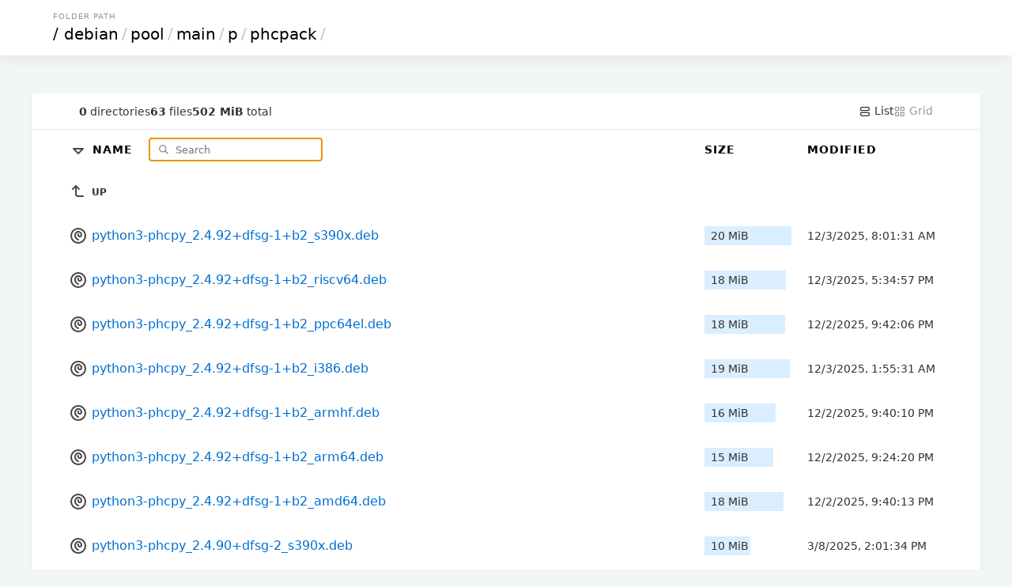

--- FILE ---
content_type: text/html; charset=utf-8
request_url: http://mirror.sjtu.edu.cn/debian/pool/main/p/phcpack/?sort=namedirfirst&order=desc
body_size: 10982
content:

<!DOCTYPE html>
<html>
	<head>
		<title>phcpack</title>
		<link rel="canonical" href="/debian/pool/main/p/phcpack/"  />
		<meta charset="utf-8">
		<meta name="color-scheme" content="light dark">
		<meta name="viewport" content="width=device-width, initial-scale=1.0">
<style nonce="f4836f21-9998-4667-ae96-90c0bd0e304b">
* { padding: 0; margin: 0; box-sizing: border-box; }

body {
	font-family: Inter, system-ui, sans-serif;
	font-size: 16px;
	text-rendering: optimizespeed;
	background-color: #f3f6f7;
	min-height: 100vh;
}

img,
svg {
	vertical-align: middle;
	z-index: 1;
}

img {
	max-width: 100%;
	max-height: 100%;
	border-radius: 5px;
}

td img {
	max-width: 1.5em;
	max-height: 2em;
	object-fit: cover;
}

body,
a,
svg,
.layout.current,
.layout.current svg,
.go-up {
	color: #333;
	text-decoration: none;
}

#layout-list, #layout-grid {
	cursor: pointer;
}

.wrapper {
	max-width: 1200px;
	margin-left: auto;
	margin-right: auto;
}

header,
.meta {
	padding-left: 5%;
	padding-right: 5%;
}

td a {
	color: #006ed3;
	text-decoration: none;
}

td a:hover {
	color: #0095e4;
}

td a:visited {
	color: #800080;
}

td a:visited:hover {
	color: #b900b9;
}

th:first-child,
td:first-child {
	width: 5%;
}

th:last-child,
td:last-child {
	width: 5%;
}

.size,
.timestamp {
	font-size: 14px;
}

.grid .size {
	font-size: 12px;
	margin-top: .5em;
	color: #496a84;
}

header {
	padding-top: 15px;
	padding-bottom: 15px;
	box-shadow: 0px 0px 20px 0px rgb(0 0 0 / 10%);
}

.breadcrumbs {
	text-transform: uppercase;
	font-size: 10px;
	letter-spacing: 1px;
	color: #939393;
	margin-bottom: 5px;
	padding-left: 3px;
}

h1 {
	font-size: 20px;
	font-family: Poppins, system-ui, sans-serif;
	font-weight: normal;
	white-space: nowrap;
	overflow-x: hidden;
	text-overflow: ellipsis;
	color: #c5c5c5;
}

h1 a,
th a {
	color: #000;
}

h1 a {
	padding: 0 3px;
	margin: 0 1px;
}

h1 a:hover {
	background: #ffffc4;
}

h1 a:first-child {
	margin: 0;
}

header,
main {
	background-color: white;
}

main {
	margin: 3em auto 0;
	border-radius: 5px;
	box-shadow: 0 2px 5px 1px rgb(0 0 0 / 5%);
}

.meta {
	display: flex;
	gap: 1em;
	font-size: 14px;
	border-bottom: 1px solid #e5e9ea;
	padding-top: 1em;
	padding-bottom: 1em;
}

#summary {
	display: flex;
	gap: 1em;
	align-items: center;
	margin-right: auto;
}

.filter-container {
	position: relative;
	display: inline-block;
	margin-left: 1em;
}

#search-icon {
	color: #777;
	position: absolute;
	height: 1em;
	top: .6em;
	left: .5em;
}

#filter {
	padding: .5em 1em .5em 2.5em;
	border: none;
	border: 1px solid #CCC;
	border-radius: 5px;
	font-family: inherit;
	position: relative;
	z-index: 2;
	background: none;
}

.layout,
.layout svg {
	color: #9a9a9a;
}

table {
	width: 100%;
	border-collapse: collapse;
}

tbody tr,
tbody tr a,
.entry a {
	transition: all .15s;
}

tbody tr:hover,
.grid .entry a:hover {
	background-color: #f4f9fd;
}

th,
td {
	text-align: left;
}

th {
	position: sticky;
	top: 0;
	background: white;
	white-space: nowrap;
	z-index: 2;
	text-transform: uppercase;
	font-size: 14px;
	letter-spacing: 1px;
	padding: .75em 0;
}

td {
	white-space: nowrap;
}

td:nth-child(2) {
	width: 75%;
}

td:nth-child(2) a {
	padding: 1em 0;
	display: block;
}

td:nth-child(3),
th:nth-child(3) {
	padding: 0 20px 0 20px;
	min-width: 150px;
}

td .go-up {
	text-transform: uppercase;
	font-size: 12px;
	font-weight: bold;
}

.name,
.go-up {
	word-break: break-all;
	overflow-wrap: break-word;
	white-space: pre-wrap;
}

.listing .icon-tabler {
	color: #454545;
}

.listing .icon-tabler-folder-filled {
	color: #ffb900 !important;
}

.sizebar {
	position: relative;
	padding: 0.25rem 0.5rem;
	display: flex;
}

.sizebar-bar {
	background-color: #dbeeff;
	position: absolute;
	top: 0;
	right: 0;
	bottom: 0;
	left: 0;
	z-index: 0;
	height: 100%;
	pointer-events: none;
}

.sizebar-text {
	position: relative;
	z-index: 1;
	overflow: hidden;
	text-overflow: ellipsis;
	white-space: nowrap;
}

.grid {
	display: grid;
	grid-template-columns: repeat(auto-fill, minmax(16em, 1fr));
	gap: 2px;
}

.grid .entry {
	position: relative;
	width: 100%;
}

.grid .entry a {
	display: flex;
	flex-direction: column;
	align-items: center;
	justify-content: center;
	padding: 1.5em;
	height: 100%;
}

.grid .entry svg {
	width: 75px;
	height: 75px;
}

.grid .entry img {
	max-height: 200px;
	object-fit: cover;
}

.grid .entry .name {
	margin-top: 1em;
}

footer {
	padding: 40px 20px;
	font-size: 12px;
	text-align: center;
}

.caddy-logo {
	display: inline-block;
	height: 2.5em;
	margin: 0 auto;
}

@media (max-width: 600px) {
	.hideable {
		display: none;
	}

	td:nth-child(2) {
		width: auto;
	}

	th:nth-child(3),
	td:nth-child(3) {
		padding-right: 5%;
		text-align: right;
	}

	h1 {
		color: #000;
	}

	h1 a {
		margin: 0;
	}

	#filter {
		max-width: 100px;
	}

	.grid .entry {
		max-width: initial;
	}
}


@media (prefers-color-scheme: dark) {
	html {
		background: black; /* overscroll */
	}

	body {
		background: linear-gradient(180deg, rgb(34 50 66) 0%, rgb(26 31 38) 100%);
		background-attachment: fixed;
	}

	body,
	a,
	svg,
	.layout.current,
	.layout.current svg,
	.go-up {
		color: #ccc;
	}

	h1 a,
	th a {
		color: white;
	}

	h1 {
		color: white;
	}

	h1 a:hover {
		background: hsl(213deg 100% 73% / 20%);
	}

	header,
	main,
	.grid .entry {
		background-color: #101720;
	}

	tbody tr:hover,
	.grid .entry a:hover {
		background-color: #162030;
		color: #fff;
	}

	th {
		background-color: #18212c;
	}

	td a,
	.listing .icon-tabler {
		color: #abc8e3;
	}

	td a:hover,
	td a:hover .icon-tabler {
		color: white;
	}

	td a:visited {
		color: #cd53cd;
	}

	td a:visited:hover {
		color: #f676f6;
	}

	#search-icon {
		color: #7798c4;
	}

	#filter {
		color: #ffffff;
		border: 1px solid #29435c;
	}

	.meta {
		border-bottom: 1px solid #222e3b;
	}

	.sizebar-bar {
		background-color: #1f3549;
	}

	.grid .entry a {
		background-color: #080b0f;
	}

	#Wordmark path,
	#R path {
		fill: #ccc !important;
	}
	#R circle {
		stroke: #ccc !important;
	}
}

</style>
</head>
<body>
	<header>
		<div class="wrapper">
			<div class="breadcrumbs">Folder Path</div>
				<h1>
					<a href="../../../../../">/</a><a href="../../../../">debian</a>/<a href="../../../">pool</a>/<a href="../../">main</a>/<a href="../">p</a>/<a href="">phcpack</a>/
				</h1>
			</div>
		</header>
		<div class="wrapper">
			<main>
				<div class="meta">
					<div id="summary">
						<span class="meta-item">
							<b>0</b> directories
						</span>
						<span class="meta-item">
							<b>63</b> files
						</span>
						<span class="meta-item">
							<b>502 MiB</b> total
						</span>
					</div>
					<a id="layout-list" class='layoutcurrent'>
						<svg xmlns="http://www.w3.org/2000/svg" class="icon icon-tabler icon-tabler-layout-list" width="16" height="16" viewBox="0 0 24 24" stroke-width="2" stroke="currentColor" fill="none" stroke-linecap="round" stroke-linejoin="round">
							<path stroke="none" d="M0 0h24v24H0z" fill="none"/>
							<path d="M4 4m0 2a2 2 0 0 1 2 -2h12a2 2 0 0 1 2 2v2a2 2 0 0 1 -2 2h-12a2 2 0 0 1 -2 -2z"/>
							<path d="M4 14m0 2a2 2 0 0 1 2 -2h12a2 2 0 0 1 2 2v2a2 2 0 0 1 -2 2h-12a2 2 0 0 1 -2 -2z"/>
						</svg>
						List
					</a>
					<a id="layout-grid" class='layout'>
						<svg xmlns="http://www.w3.org/2000/svg" class="icon icon-tabler icon-tabler-layout-grid" width="16" height="16" viewBox="0 0 24 24" stroke-width="2" stroke="currentColor" fill="none" stroke-linecap="round" stroke-linejoin="round">
							<path stroke="none" d="M0 0h24v24H0z" fill="none"/>
							<path d="M4 4m0 1a1 1 0 0 1 1 -1h4a1 1 0 0 1 1 1v4a1 1 0 0 1 -1 1h-4a1 1 0 0 1 -1 -1z"/>
							<path d="M14 4m0 1a1 1 0 0 1 1 -1h4a1 1 0 0 1 1 1v4a1 1 0 0 1 -1 1h-4a1 1 0 0 1 -1 -1z"/>
							<path d="M4 14m0 1a1 1 0 0 1 1 -1h4a1 1 0 0 1 1 1v4a1 1 0 0 1 -1 1h-4a1 1 0 0 1 -1 -1z"/>
							<path d="M14 14m0 1a1 1 0 0 1 1 -1h4a1 1 0 0 1 1 1v4a1 1 0 0 1 -1 1h-4a1 1 0 0 1 -1 -1z"/>
						</svg>
						Grid
					</a>
				</div>
				<div class='listing'>
				<table aria-describedby="summary">
					<thead>
					<tr>
						<th></th>
						<th>
							<a href="?sort=namedirfirst&order=asc" class="icon">
								<svg xmlns="http://www.w3.org/2000/svg" class="icon icon-tabler icon-tabler-caret-down" width="24" height="24" viewBox="0 0 24 24" stroke-width="2" stroke="currentColor" fill="none" stroke-linecap="round" stroke-linejoin="round">
									<path stroke="none" d="M0 0h24v24H0z" fill="none"/>
									<path d="M6 10l6 6l6 -6h-12"/>
								</svg>
							</a>
							<a href="?sort=name&order=asc">
								Name
							</a>

							<div class="filter-container">
								<svg id="search-icon" xmlns="http://www.w3.org/2000/svg" class="icon icon-tabler icon-tabler-search" width="24" height="24" viewBox="0 0 24 24" stroke-width="2" stroke="currentColor" fill="none" stroke-linecap="round" stroke-linejoin="round">
									<path stroke="none" d="M0 0h24v24H0z" fill="none"/>
									<path d="M10 10m-7 0a7 7 0 1 0 14 0a7 7 0 1 0 -14 0"/>
									<path d="M21 21l-6 -6"/>
								</svg>
								<input type="search" placeholder="Search" id="filter">
							</div>
						</th>
						<th>
							<a href="?sort=size&order=asc">
								Size
							</a>
						</th>
						<th class="hideable">
							<a href="?sort=time&order=asc">
								Modified
							</a>
						</th>
						<th class="hideable"></th>
					</tr>
					</thead>
					<tbody>
					<tr>
						<td></td>
						<td>
							<a href="..">
								<svg xmlns="http://www.w3.org/2000/svg" class="icon icon-tabler icon-tabler-corner-left-up" width="24" height="24" viewBox="0 0 24 24" stroke-width="2" stroke="currentColor" fill="none" stroke-linecap="round" stroke-linejoin="round">
									<path stroke="none" d="M0 0h24v24H0z" fill="none"/>
									<path d="M18 18h-6a3 3 0 0 1 -3 -3v-10l-4 4m8 0l-4 -4"/>
								</svg>
								<span class="go-up">Up</span>
							</a>
						</td>
						<td></td>
						<td class="hideable"></td>
						<td class="hideable"></td>
					</tr>
					<tr class="file">
						<td></td>
						<td>
							<a href="./python3-phcpy_2.4.92+dfsg-1+b2_s390x.deb">
								
	<svg xmlns="http://www.w3.org/2000/svg" class="icon icon-tabler icon-tabler-brand-debian" width="24" height="24" viewBox="0 0 24 24" stroke-width="2" stroke="currentColor" fill="none" stroke-linecap="round" stroke-linejoin="round">
		<path stroke="none" d="M0 0h24v24H0z" fill="none"/>
		<path d="M12 17c-2.397 -.943 -4 -3.153 -4 -5.635c0 -2.19 1.039 -3.14 1.604 -3.595c2.646 -2.133 6.396 -.27 6.396 3.23c0 2.5 -2.905 2.121 -3.5 1.5c-.595 -.621 -1 -1.5 -.5 -2.5"/>
		<path d="M12 12m-9 0a9 9 0 1 0 18 0a9 9 0 1 0 -18 0"/>
	</svg>
								<span class="name">python3-phcpy_2.4.92+dfsg-1+b2_s390x.deb</span>
							</a>
						</td>
						<td class="size" data-size="20488984">
							<div class="sizebar">
								<div class="sizebar-bar"></div>
								<div class="sizebar-text">
									20 MiB
								</div>
							</div>
						</td>
						<td class="timestamp hideable">
							<time datetime="2025-12-03T08:01:31Z">12/03/2025 08:01:31 AM +00:00</time>
						</td>
						<td class="hideable"></td>
					</tr>
					<tr class="file">
						<td></td>
						<td>
							<a href="./python3-phcpy_2.4.92+dfsg-1+b2_riscv64.deb">
								
	<svg xmlns="http://www.w3.org/2000/svg" class="icon icon-tabler icon-tabler-brand-debian" width="24" height="24" viewBox="0 0 24 24" stroke-width="2" stroke="currentColor" fill="none" stroke-linecap="round" stroke-linejoin="round">
		<path stroke="none" d="M0 0h24v24H0z" fill="none"/>
		<path d="M12 17c-2.397 -.943 -4 -3.153 -4 -5.635c0 -2.19 1.039 -3.14 1.604 -3.595c2.646 -2.133 6.396 -.27 6.396 3.23c0 2.5 -2.905 2.121 -3.5 1.5c-.595 -.621 -1 -1.5 -.5 -2.5"/>
		<path d="M12 12m-9 0a9 9 0 1 0 18 0a9 9 0 1 0 -18 0"/>
	</svg>
								<span class="name">python3-phcpy_2.4.92+dfsg-1+b2_riscv64.deb</span>
							</a>
						</td>
						<td class="size" data-size="19211900">
							<div class="sizebar">
								<div class="sizebar-bar"></div>
								<div class="sizebar-text">
									18 MiB
								</div>
							</div>
						</td>
						<td class="timestamp hideable">
							<time datetime="2025-12-03T17:34:57Z">12/03/2025 05:34:57 PM +00:00</time>
						</td>
						<td class="hideable"></td>
					</tr>
					<tr class="file">
						<td></td>
						<td>
							<a href="./python3-phcpy_2.4.92+dfsg-1+b2_ppc64el.deb">
								
	<svg xmlns="http://www.w3.org/2000/svg" class="icon icon-tabler icon-tabler-brand-debian" width="24" height="24" viewBox="0 0 24 24" stroke-width="2" stroke="currentColor" fill="none" stroke-linecap="round" stroke-linejoin="round">
		<path stroke="none" d="M0 0h24v24H0z" fill="none"/>
		<path d="M12 17c-2.397 -.943 -4 -3.153 -4 -5.635c0 -2.19 1.039 -3.14 1.604 -3.595c2.646 -2.133 6.396 -.27 6.396 3.23c0 2.5 -2.905 2.121 -3.5 1.5c-.595 -.621 -1 -1.5 -.5 -2.5"/>
		<path d="M12 12m-9 0a9 9 0 1 0 18 0a9 9 0 1 0 -18 0"/>
	</svg>
								<span class="name">python3-phcpy_2.4.92+dfsg-1+b2_ppc64el.deb</span>
							</a>
						</td>
						<td class="size" data-size="18994332">
							<div class="sizebar">
								<div class="sizebar-bar"></div>
								<div class="sizebar-text">
									18 MiB
								</div>
							</div>
						</td>
						<td class="timestamp hideable">
							<time datetime="2025-12-02T21:42:06Z">12/02/2025 09:42:06 PM +00:00</time>
						</td>
						<td class="hideable"></td>
					</tr>
					<tr class="file">
						<td></td>
						<td>
							<a href="./python3-phcpy_2.4.92+dfsg-1+b2_i386.deb">
								
	<svg xmlns="http://www.w3.org/2000/svg" class="icon icon-tabler icon-tabler-brand-debian" width="24" height="24" viewBox="0 0 24 24" stroke-width="2" stroke="currentColor" fill="none" stroke-linecap="round" stroke-linejoin="round">
		<path stroke="none" d="M0 0h24v24H0z" fill="none"/>
		<path d="M12 17c-2.397 -.943 -4 -3.153 -4 -5.635c0 -2.19 1.039 -3.14 1.604 -3.595c2.646 -2.133 6.396 -.27 6.396 3.23c0 2.5 -2.905 2.121 -3.5 1.5c-.595 -.621 -1 -1.5 -.5 -2.5"/>
		<path d="M12 12m-9 0a9 9 0 1 0 18 0a9 9 0 1 0 -18 0"/>
	</svg>
								<span class="name">python3-phcpy_2.4.92+dfsg-1+b2_i386.deb</span>
							</a>
						</td>
						<td class="size" data-size="20166268">
							<div class="sizebar">
								<div class="sizebar-bar"></div>
								<div class="sizebar-text">
									19 MiB
								</div>
							</div>
						</td>
						<td class="timestamp hideable">
							<time datetime="2025-12-03T01:55:31Z">12/03/2025 01:55:31 AM +00:00</time>
						</td>
						<td class="hideable"></td>
					</tr>
					<tr class="file">
						<td></td>
						<td>
							<a href="./python3-phcpy_2.4.92+dfsg-1+b2_armhf.deb">
								
	<svg xmlns="http://www.w3.org/2000/svg" class="icon icon-tabler icon-tabler-brand-debian" width="24" height="24" viewBox="0 0 24 24" stroke-width="2" stroke="currentColor" fill="none" stroke-linecap="round" stroke-linejoin="round">
		<path stroke="none" d="M0 0h24v24H0z" fill="none"/>
		<path d="M12 17c-2.397 -.943 -4 -3.153 -4 -5.635c0 -2.19 1.039 -3.14 1.604 -3.595c2.646 -2.133 6.396 -.27 6.396 3.23c0 2.5 -2.905 2.121 -3.5 1.5c-.595 -.621 -1 -1.5 -.5 -2.5"/>
		<path d="M12 12m-9 0a9 9 0 1 0 18 0a9 9 0 1 0 -18 0"/>
	</svg>
								<span class="name">python3-phcpy_2.4.92+dfsg-1+b2_armhf.deb</span>
							</a>
						</td>
						<td class="size" data-size="16852488">
							<div class="sizebar">
								<div class="sizebar-bar"></div>
								<div class="sizebar-text">
									16 MiB
								</div>
							</div>
						</td>
						<td class="timestamp hideable">
							<time datetime="2025-12-02T21:40:10Z">12/02/2025 09:40:10 PM +00:00</time>
						</td>
						<td class="hideable"></td>
					</tr>
					<tr class="file">
						<td></td>
						<td>
							<a href="./python3-phcpy_2.4.92+dfsg-1+b2_arm64.deb">
								
	<svg xmlns="http://www.w3.org/2000/svg" class="icon icon-tabler icon-tabler-brand-debian" width="24" height="24" viewBox="0 0 24 24" stroke-width="2" stroke="currentColor" fill="none" stroke-linecap="round" stroke-linejoin="round">
		<path stroke="none" d="M0 0h24v24H0z" fill="none"/>
		<path d="M12 17c-2.397 -.943 -4 -3.153 -4 -5.635c0 -2.19 1.039 -3.14 1.604 -3.595c2.646 -2.133 6.396 -.27 6.396 3.23c0 2.5 -2.905 2.121 -3.5 1.5c-.595 -.621 -1 -1.5 -.5 -2.5"/>
		<path d="M12 12m-9 0a9 9 0 1 0 18 0a9 9 0 1 0 -18 0"/>
	</svg>
								<span class="name">python3-phcpy_2.4.92+dfsg-1+b2_arm64.deb</span>
							</a>
						</td>
						<td class="size" data-size="16146720">
							<div class="sizebar">
								<div class="sizebar-bar"></div>
								<div class="sizebar-text">
									15 MiB
								</div>
							</div>
						</td>
						<td class="timestamp hideable">
							<time datetime="2025-12-02T21:24:20Z">12/02/2025 09:24:20 PM +00:00</time>
						</td>
						<td class="hideable"></td>
					</tr>
					<tr class="file">
						<td></td>
						<td>
							<a href="./python3-phcpy_2.4.92+dfsg-1+b2_amd64.deb">
								
	<svg xmlns="http://www.w3.org/2000/svg" class="icon icon-tabler icon-tabler-brand-debian" width="24" height="24" viewBox="0 0 24 24" stroke-width="2" stroke="currentColor" fill="none" stroke-linecap="round" stroke-linejoin="round">
		<path stroke="none" d="M0 0h24v24H0z" fill="none"/>
		<path d="M12 17c-2.397 -.943 -4 -3.153 -4 -5.635c0 -2.19 1.039 -3.14 1.604 -3.595c2.646 -2.133 6.396 -.27 6.396 3.23c0 2.5 -2.905 2.121 -3.5 1.5c-.595 -.621 -1 -1.5 -.5 -2.5"/>
		<path d="M12 12m-9 0a9 9 0 1 0 18 0a9 9 0 1 0 -18 0"/>
	</svg>
								<span class="name">python3-phcpy_2.4.92+dfsg-1+b2_amd64.deb</span>
							</a>
						</td>
						<td class="size" data-size="18619320">
							<div class="sizebar">
								<div class="sizebar-bar"></div>
								<div class="sizebar-text">
									18 MiB
								</div>
							</div>
						</td>
						<td class="timestamp hideable">
							<time datetime="2025-12-02T21:40:13Z">12/02/2025 09:40:13 PM +00:00</time>
						</td>
						<td class="hideable"></td>
					</tr>
					<tr class="file">
						<td></td>
						<td>
							<a href="./python3-phcpy_2.4.90+dfsg-2_s390x.deb">
								
	<svg xmlns="http://www.w3.org/2000/svg" class="icon icon-tabler icon-tabler-brand-debian" width="24" height="24" viewBox="0 0 24 24" stroke-width="2" stroke="currentColor" fill="none" stroke-linecap="round" stroke-linejoin="round">
		<path stroke="none" d="M0 0h24v24H0z" fill="none"/>
		<path d="M12 17c-2.397 -.943 -4 -3.153 -4 -5.635c0 -2.19 1.039 -3.14 1.604 -3.595c2.646 -2.133 6.396 -.27 6.396 3.23c0 2.5 -2.905 2.121 -3.5 1.5c-.595 -.621 -1 -1.5 -.5 -2.5"/>
		<path d="M12 12m-9 0a9 9 0 1 0 18 0a9 9 0 1 0 -18 0"/>
	</svg>
								<span class="name">python3-phcpy_2.4.90+dfsg-2_s390x.deb</span>
							</a>
						</td>
						<td class="size" data-size="10740140">
							<div class="sizebar">
								<div class="sizebar-bar"></div>
								<div class="sizebar-text">
									10 MiB
								</div>
							</div>
						</td>
						<td class="timestamp hideable">
							<time datetime="2025-03-08T14:01:34Z">03/08/2025 02:01:34 PM +00:00</time>
						</td>
						<td class="hideable"></td>
					</tr>
					<tr class="file">
						<td></td>
						<td>
							<a href="./python3-phcpy_2.4.90+dfsg-2_riscv64.deb">
								
	<svg xmlns="http://www.w3.org/2000/svg" class="icon icon-tabler icon-tabler-brand-debian" width="24" height="24" viewBox="0 0 24 24" stroke-width="2" stroke="currentColor" fill="none" stroke-linecap="round" stroke-linejoin="round">
		<path stroke="none" d="M0 0h24v24H0z" fill="none"/>
		<path d="M12 17c-2.397 -.943 -4 -3.153 -4 -5.635c0 -2.19 1.039 -3.14 1.604 -3.595c2.646 -2.133 6.396 -.27 6.396 3.23c0 2.5 -2.905 2.121 -3.5 1.5c-.595 -.621 -1 -1.5 -.5 -2.5"/>
		<path d="M12 12m-9 0a9 9 0 1 0 18 0a9 9 0 1 0 -18 0"/>
	</svg>
								<span class="name">python3-phcpy_2.4.90+dfsg-2_riscv64.deb</span>
							</a>
						</td>
						<td class="size" data-size="10042764">
							<div class="sizebar">
								<div class="sizebar-bar"></div>
								<div class="sizebar-text">
									9.6 MiB
								</div>
							</div>
						</td>
						<td class="timestamp hideable">
							<time datetime="2025-03-08T17:49:18Z">03/08/2025 05:49:18 PM +00:00</time>
						</td>
						<td class="hideable"></td>
					</tr>
					<tr class="file">
						<td></td>
						<td>
							<a href="./python3-phcpy_2.4.90+dfsg-2_ppc64el.deb">
								
	<svg xmlns="http://www.w3.org/2000/svg" class="icon icon-tabler icon-tabler-brand-debian" width="24" height="24" viewBox="0 0 24 24" stroke-width="2" stroke="currentColor" fill="none" stroke-linecap="round" stroke-linejoin="round">
		<path stroke="none" d="M0 0h24v24H0z" fill="none"/>
		<path d="M12 17c-2.397 -.943 -4 -3.153 -4 -5.635c0 -2.19 1.039 -3.14 1.604 -3.595c2.646 -2.133 6.396 -.27 6.396 3.23c0 2.5 -2.905 2.121 -3.5 1.5c-.595 -.621 -1 -1.5 -.5 -2.5"/>
		<path d="M12 12m-9 0a9 9 0 1 0 18 0a9 9 0 1 0 -18 0"/>
	</svg>
								<span class="name">python3-phcpy_2.4.90+dfsg-2_ppc64el.deb</span>
							</a>
						</td>
						<td class="size" data-size="9888072">
							<div class="sizebar">
								<div class="sizebar-bar"></div>
								<div class="sizebar-text">
									9.4 MiB
								</div>
							</div>
						</td>
						<td class="timestamp hideable">
							<time datetime="2025-03-08T13:46:19Z">03/08/2025 01:46:19 PM +00:00</time>
						</td>
						<td class="hideable"></td>
					</tr>
					<tr class="file">
						<td></td>
						<td>
							<a href="./python3-phcpy_2.4.90+dfsg-2_i386.deb">
								
	<svg xmlns="http://www.w3.org/2000/svg" class="icon icon-tabler icon-tabler-brand-debian" width="24" height="24" viewBox="0 0 24 24" stroke-width="2" stroke="currentColor" fill="none" stroke-linecap="round" stroke-linejoin="round">
		<path stroke="none" d="M0 0h24v24H0z" fill="none"/>
		<path d="M12 17c-2.397 -.943 -4 -3.153 -4 -5.635c0 -2.19 1.039 -3.14 1.604 -3.595c2.646 -2.133 6.396 -.27 6.396 3.23c0 2.5 -2.905 2.121 -3.5 1.5c-.595 -.621 -1 -1.5 -.5 -2.5"/>
		<path d="M12 12m-9 0a9 9 0 1 0 18 0a9 9 0 1 0 -18 0"/>
	</svg>
								<span class="name">python3-phcpy_2.4.90+dfsg-2_i386.deb</span>
							</a>
						</td>
						<td class="size" data-size="10459944">
							<div class="sizebar">
								<div class="sizebar-bar"></div>
								<div class="sizebar-text">
									10 MiB
								</div>
							</div>
						</td>
						<td class="timestamp hideable">
							<time datetime="2025-03-08T13:46:24Z">03/08/2025 01:46:24 PM +00:00</time>
						</td>
						<td class="hideable"></td>
					</tr>
					<tr class="file">
						<td></td>
						<td>
							<a href="./python3-phcpy_2.4.90+dfsg-2_armhf.deb">
								
	<svg xmlns="http://www.w3.org/2000/svg" class="icon icon-tabler icon-tabler-brand-debian" width="24" height="24" viewBox="0 0 24 24" stroke-width="2" stroke="currentColor" fill="none" stroke-linecap="round" stroke-linejoin="round">
		<path stroke="none" d="M0 0h24v24H0z" fill="none"/>
		<path d="M12 17c-2.397 -.943 -4 -3.153 -4 -5.635c0 -2.19 1.039 -3.14 1.604 -3.595c2.646 -2.133 6.396 -.27 6.396 3.23c0 2.5 -2.905 2.121 -3.5 1.5c-.595 -.621 -1 -1.5 -.5 -2.5"/>
		<path d="M12 12m-9 0a9 9 0 1 0 18 0a9 9 0 1 0 -18 0"/>
	</svg>
								<span class="name">python3-phcpy_2.4.90+dfsg-2_armhf.deb</span>
							</a>
						</td>
						<td class="size" data-size="8861568">
							<div class="sizebar">
								<div class="sizebar-bar"></div>
								<div class="sizebar-text">
									8.5 MiB
								</div>
							</div>
						</td>
						<td class="timestamp hideable">
							<time datetime="2025-03-08T13:56:32Z">03/08/2025 01:56:32 PM +00:00</time>
						</td>
						<td class="hideable"></td>
					</tr>
					<tr class="file">
						<td></td>
						<td>
							<a href="./python3-phcpy_2.4.90+dfsg-2_armel.deb">
								
	<svg xmlns="http://www.w3.org/2000/svg" class="icon icon-tabler icon-tabler-brand-debian" width="24" height="24" viewBox="0 0 24 24" stroke-width="2" stroke="currentColor" fill="none" stroke-linecap="round" stroke-linejoin="round">
		<path stroke="none" d="M0 0h24v24H0z" fill="none"/>
		<path d="M12 17c-2.397 -.943 -4 -3.153 -4 -5.635c0 -2.19 1.039 -3.14 1.604 -3.595c2.646 -2.133 6.396 -.27 6.396 3.23c0 2.5 -2.905 2.121 -3.5 1.5c-.595 -.621 -1 -1.5 -.5 -2.5"/>
		<path d="M12 12m-9 0a9 9 0 1 0 18 0a9 9 0 1 0 -18 0"/>
	</svg>
								<span class="name">python3-phcpy_2.4.90+dfsg-2_armel.deb</span>
							</a>
						</td>
						<td class="size" data-size="8644100">
							<div class="sizebar">
								<div class="sizebar-bar"></div>
								<div class="sizebar-text">
									8.2 MiB
								</div>
							</div>
						</td>
						<td class="timestamp hideable">
							<time datetime="2025-03-08T14:36:51Z">03/08/2025 02:36:51 PM +00:00</time>
						</td>
						<td class="hideable"></td>
					</tr>
					<tr class="file">
						<td></td>
						<td>
							<a href="./python3-phcpy_2.4.90+dfsg-2_arm64.deb">
								
	<svg xmlns="http://www.w3.org/2000/svg" class="icon icon-tabler icon-tabler-brand-debian" width="24" height="24" viewBox="0 0 24 24" stroke-width="2" stroke="currentColor" fill="none" stroke-linecap="round" stroke-linejoin="round">
		<path stroke="none" d="M0 0h24v24H0z" fill="none"/>
		<path d="M12 17c-2.397 -.943 -4 -3.153 -4 -5.635c0 -2.19 1.039 -3.14 1.604 -3.595c2.646 -2.133 6.396 -.27 6.396 3.23c0 2.5 -2.905 2.121 -3.5 1.5c-.595 -.621 -1 -1.5 -.5 -2.5"/>
		<path d="M12 12m-9 0a9 9 0 1 0 18 0a9 9 0 1 0 -18 0"/>
	</svg>
								<span class="name">python3-phcpy_2.4.90+dfsg-2_arm64.deb</span>
							</a>
						</td>
						<td class="size" data-size="8404492">
							<div class="sizebar">
								<div class="sizebar-bar"></div>
								<div class="sizebar-text">
									8.0 MiB
								</div>
							</div>
						</td>
						<td class="timestamp hideable">
							<time datetime="2025-03-08T13:46:23Z">03/08/2025 01:46:23 PM +00:00</time>
						</td>
						<td class="hideable"></td>
					</tr>
					<tr class="file">
						<td></td>
						<td>
							<a href="./python3-phcpy_2.4.90+dfsg-2_amd64.deb">
								
	<svg xmlns="http://www.w3.org/2000/svg" class="icon icon-tabler icon-tabler-brand-debian" width="24" height="24" viewBox="0 0 24 24" stroke-width="2" stroke="currentColor" fill="none" stroke-linecap="round" stroke-linejoin="round">
		<path stroke="none" d="M0 0h24v24H0z" fill="none"/>
		<path d="M12 17c-2.397 -.943 -4 -3.153 -4 -5.635c0 -2.19 1.039 -3.14 1.604 -3.595c2.646 -2.133 6.396 -.27 6.396 3.23c0 2.5 -2.905 2.121 -3.5 1.5c-.595 -.621 -1 -1.5 -.5 -2.5"/>
		<path d="M12 12m-9 0a9 9 0 1 0 18 0a9 9 0 1 0 -18 0"/>
	</svg>
								<span class="name">python3-phcpy_2.4.90+dfsg-2_amd64.deb</span>
							</a>
						</td>
						<td class="size" data-size="9649760">
							<div class="sizebar">
								<div class="sizebar-bar"></div>
								<div class="sizebar-text">
									9.2 MiB
								</div>
							</div>
						</td>
						<td class="timestamp hideable">
							<time datetime="2025-03-08T13:41:17Z">03/08/2025 01:41:17 PM +00:00</time>
						</td>
						<td class="hideable"></td>
					</tr>
					<tr class="file">
						<td></td>
						<td>
							<a href="./python3-phcpy_2.4.86+dfsg-4+b4_s390x.deb">
								
	<svg xmlns="http://www.w3.org/2000/svg" class="icon icon-tabler icon-tabler-brand-debian" width="24" height="24" viewBox="0 0 24 24" stroke-width="2" stroke="currentColor" fill="none" stroke-linecap="round" stroke-linejoin="round">
		<path stroke="none" d="M0 0h24v24H0z" fill="none"/>
		<path d="M12 17c-2.397 -.943 -4 -3.153 -4 -5.635c0 -2.19 1.039 -3.14 1.604 -3.595c2.646 -2.133 6.396 -.27 6.396 3.23c0 2.5 -2.905 2.121 -3.5 1.5c-.595 -.621 -1 -1.5 -.5 -2.5"/>
		<path d="M12 12m-9 0a9 9 0 1 0 18 0a9 9 0 1 0 -18 0"/>
	</svg>
								<span class="name">python3-phcpy_2.4.86+dfsg-4+b4_s390x.deb</span>
							</a>
						</td>
						<td class="size" data-size="7545768">
							<div class="sizebar">
								<div class="sizebar-bar"></div>
								<div class="sizebar-text">
									7.2 MiB
								</div>
							</div>
						</td>
						<td class="timestamp hideable">
							<time datetime="2023-04-09T10:15:06Z">04/09/2023 10:15:06 AM +00:00</time>
						</td>
						<td class="hideable"></td>
					</tr>
					<tr class="file">
						<td></td>
						<td>
							<a href="./python3-phcpy_2.4.86+dfsg-4+b4_ppc64el.deb">
								
	<svg xmlns="http://www.w3.org/2000/svg" class="icon icon-tabler icon-tabler-brand-debian" width="24" height="24" viewBox="0 0 24 24" stroke-width="2" stroke="currentColor" fill="none" stroke-linecap="round" stroke-linejoin="round">
		<path stroke="none" d="M0 0h24v24H0z" fill="none"/>
		<path d="M12 17c-2.397 -.943 -4 -3.153 -4 -5.635c0 -2.19 1.039 -3.14 1.604 -3.595c2.646 -2.133 6.396 -.27 6.396 3.23c0 2.5 -2.905 2.121 -3.5 1.5c-.595 -.621 -1 -1.5 -.5 -2.5"/>
		<path d="M12 12m-9 0a9 9 0 1 0 18 0a9 9 0 1 0 -18 0"/>
	</svg>
								<span class="name">python3-phcpy_2.4.86+dfsg-4+b4_ppc64el.deb</span>
							</a>
						</td>
						<td class="size" data-size="8214612">
							<div class="sizebar">
								<div class="sizebar-bar"></div>
								<div class="sizebar-text">
									7.8 MiB
								</div>
							</div>
						</td>
						<td class="timestamp hideable">
							<time datetime="2023-04-09T10:58:42Z">04/09/2023 10:58:42 AM +00:00</time>
						</td>
						<td class="hideable"></td>
					</tr>
					<tr class="file">
						<td></td>
						<td>
							<a href="./python3-phcpy_2.4.86+dfsg-4+b4_mipsel.deb">
								
	<svg xmlns="http://www.w3.org/2000/svg" class="icon icon-tabler icon-tabler-brand-debian" width="24" height="24" viewBox="0 0 24 24" stroke-width="2" stroke="currentColor" fill="none" stroke-linecap="round" stroke-linejoin="round">
		<path stroke="none" d="M0 0h24v24H0z" fill="none"/>
		<path d="M12 17c-2.397 -.943 -4 -3.153 -4 -5.635c0 -2.19 1.039 -3.14 1.604 -3.595c2.646 -2.133 6.396 -.27 6.396 3.23c0 2.5 -2.905 2.121 -3.5 1.5c-.595 -.621 -1 -1.5 -.5 -2.5"/>
		<path d="M12 12m-9 0a9 9 0 1 0 18 0a9 9 0 1 0 -18 0"/>
	</svg>
								<span class="name">python3-phcpy_2.4.86+dfsg-4+b4_mipsel.deb</span>
							</a>
						</td>
						<td class="size" data-size="7180692">
							<div class="sizebar">
								<div class="sizebar-bar"></div>
								<div class="sizebar-text">
									6.8 MiB
								</div>
							</div>
						</td>
						<td class="timestamp hideable">
							<time datetime="2023-04-09T11:30:05Z">04/09/2023 11:30:05 AM +00:00</time>
						</td>
						<td class="hideable"></td>
					</tr>
					<tr class="file">
						<td></td>
						<td>
							<a href="./python3-phcpy_2.4.86+dfsg-4+b4_mips64el.deb">
								
	<svg xmlns="http://www.w3.org/2000/svg" class="icon icon-tabler icon-tabler-brand-debian" width="24" height="24" viewBox="0 0 24 24" stroke-width="2" stroke="currentColor" fill="none" stroke-linecap="round" stroke-linejoin="round">
		<path stroke="none" d="M0 0h24v24H0z" fill="none"/>
		<path d="M12 17c-2.397 -.943 -4 -3.153 -4 -5.635c0 -2.19 1.039 -3.14 1.604 -3.595c2.646 -2.133 6.396 -.27 6.396 3.23c0 2.5 -2.905 2.121 -3.5 1.5c-.595 -.621 -1 -1.5 -.5 -2.5"/>
		<path d="M12 12m-9 0a9 9 0 1 0 18 0a9 9 0 1 0 -18 0"/>
	</svg>
								<span class="name">python3-phcpy_2.4.86+dfsg-4+b4_mips64el.deb</span>
							</a>
						</td>
						<td class="size" data-size="6922852">
							<div class="sizebar">
								<div class="sizebar-bar"></div>
								<div class="sizebar-text">
									6.6 MiB
								</div>
							</div>
						</td>
						<td class="timestamp hideable">
							<time datetime="2023-04-09T12:27:37Z">04/09/2023 12:27:37 PM +00:00</time>
						</td>
						<td class="hideable"></td>
					</tr>
					<tr class="file">
						<td></td>
						<td>
							<a href="./python3-phcpy_2.4.86+dfsg-4+b4_i386.deb">
								
	<svg xmlns="http://www.w3.org/2000/svg" class="icon icon-tabler icon-tabler-brand-debian" width="24" height="24" viewBox="0 0 24 24" stroke-width="2" stroke="currentColor" fill="none" stroke-linecap="round" stroke-linejoin="round">
		<path stroke="none" d="M0 0h24v24H0z" fill="none"/>
		<path d="M12 17c-2.397 -.943 -4 -3.153 -4 -5.635c0 -2.19 1.039 -3.14 1.604 -3.595c2.646 -2.133 6.396 -.27 6.396 3.23c0 2.5 -2.905 2.121 -3.5 1.5c-.595 -.621 -1 -1.5 -.5 -2.5"/>
		<path d="M12 12m-9 0a9 9 0 1 0 18 0a9 9 0 1 0 -18 0"/>
	</svg>
								<span class="name">python3-phcpy_2.4.86+dfsg-4+b4_i386.deb</span>
							</a>
						</td>
						<td class="size" data-size="9145212">
							<div class="sizebar">
								<div class="sizebar-bar"></div>
								<div class="sizebar-text">
									8.7 MiB
								</div>
							</div>
						</td>
						<td class="timestamp hideable">
							<time datetime="2023-04-09T12:42:58Z">04/09/2023 12:42:58 PM +00:00</time>
						</td>
						<td class="hideable"></td>
					</tr>
					<tr class="file">
						<td></td>
						<td>
							<a href="./python3-phcpy_2.4.86+dfsg-4+b4_armhf.deb">
								
	<svg xmlns="http://www.w3.org/2000/svg" class="icon icon-tabler icon-tabler-brand-debian" width="24" height="24" viewBox="0 0 24 24" stroke-width="2" stroke="currentColor" fill="none" stroke-linecap="round" stroke-linejoin="round">
		<path stroke="none" d="M0 0h24v24H0z" fill="none"/>
		<path d="M12 17c-2.397 -.943 -4 -3.153 -4 -5.635c0 -2.19 1.039 -3.14 1.604 -3.595c2.646 -2.133 6.396 -.27 6.396 3.23c0 2.5 -2.905 2.121 -3.5 1.5c-.595 -.621 -1 -1.5 -.5 -2.5"/>
		<path d="M12 12m-9 0a9 9 0 1 0 18 0a9 9 0 1 0 -18 0"/>
	</svg>
								<span class="name">python3-phcpy_2.4.86+dfsg-4+b4_armhf.deb</span>
							</a>
						</td>
						<td class="size" data-size="7394008">
							<div class="sizebar">
								<div class="sizebar-bar"></div>
								<div class="sizebar-text">
									7.1 MiB
								</div>
							</div>
						</td>
						<td class="timestamp hideable">
							<time datetime="2023-04-09T13:29:45Z">04/09/2023 01:29:45 PM +00:00</time>
						</td>
						<td class="hideable"></td>
					</tr>
					<tr class="file">
						<td></td>
						<td>
							<a href="./python3-phcpy_2.4.86+dfsg-4+b4_armel.deb">
								
	<svg xmlns="http://www.w3.org/2000/svg" class="icon icon-tabler icon-tabler-brand-debian" width="24" height="24" viewBox="0 0 24 24" stroke-width="2" stroke="currentColor" fill="none" stroke-linecap="round" stroke-linejoin="round">
		<path stroke="none" d="M0 0h24v24H0z" fill="none"/>
		<path d="M12 17c-2.397 -.943 -4 -3.153 -4 -5.635c0 -2.19 1.039 -3.14 1.604 -3.595c2.646 -2.133 6.396 -.27 6.396 3.23c0 2.5 -2.905 2.121 -3.5 1.5c-.595 -.621 -1 -1.5 -.5 -2.5"/>
		<path d="M12 12m-9 0a9 9 0 1 0 18 0a9 9 0 1 0 -18 0"/>
	</svg>
								<span class="name">python3-phcpy_2.4.86+dfsg-4+b4_armel.deb</span>
							</a>
						</td>
						<td class="size" data-size="7249832">
							<div class="sizebar">
								<div class="sizebar-bar"></div>
								<div class="sizebar-text">
									6.9 MiB
								</div>
							</div>
						</td>
						<td class="timestamp hideable">
							<time datetime="2023-04-09T13:45:05Z">04/09/2023 01:45:05 PM +00:00</time>
						</td>
						<td class="hideable"></td>
					</tr>
					<tr class="file">
						<td></td>
						<td>
							<a href="./python3-phcpy_2.4.86+dfsg-4+b4_arm64.deb">
								
	<svg xmlns="http://www.w3.org/2000/svg" class="icon icon-tabler icon-tabler-brand-debian" width="24" height="24" viewBox="0 0 24 24" stroke-width="2" stroke="currentColor" fill="none" stroke-linecap="round" stroke-linejoin="round">
		<path stroke="none" d="M0 0h24v24H0z" fill="none"/>
		<path d="M12 17c-2.397 -.943 -4 -3.153 -4 -5.635c0 -2.19 1.039 -3.14 1.604 -3.595c2.646 -2.133 6.396 -.27 6.396 3.23c0 2.5 -2.905 2.121 -3.5 1.5c-.595 -.621 -1 -1.5 -.5 -2.5"/>
		<path d="M12 12m-9 0a9 9 0 1 0 18 0a9 9 0 1 0 -18 0"/>
	</svg>
								<span class="name">python3-phcpy_2.4.86+dfsg-4+b4_arm64.deb</span>
							</a>
						</td>
						<td class="size" data-size="6892912">
							<div class="sizebar">
								<div class="sizebar-bar"></div>
								<div class="sizebar-text">
									6.6 MiB
								</div>
							</div>
						</td>
						<td class="timestamp hideable">
							<time datetime="2023-04-09T12:12:18Z">04/09/2023 12:12:18 PM +00:00</time>
						</td>
						<td class="hideable"></td>
					</tr>
					<tr class="file">
						<td></td>
						<td>
							<a href="./python3-phcpy_2.4.86+dfsg-4+b4_amd64.deb">
								
	<svg xmlns="http://www.w3.org/2000/svg" class="icon icon-tabler icon-tabler-brand-debian" width="24" height="24" viewBox="0 0 24 24" stroke-width="2" stroke="currentColor" fill="none" stroke-linecap="round" stroke-linejoin="round">
		<path stroke="none" d="M0 0h24v24H0z" fill="none"/>
		<path d="M12 17c-2.397 -.943 -4 -3.153 -4 -5.635c0 -2.19 1.039 -3.14 1.604 -3.595c2.646 -2.133 6.396 -.27 6.396 3.23c0 2.5 -2.905 2.121 -3.5 1.5c-.595 -.621 -1 -1.5 -.5 -2.5"/>
		<path d="M12 12m-9 0a9 9 0 1 0 18 0a9 9 0 1 0 -18 0"/>
	</svg>
								<span class="name">python3-phcpy_2.4.86+dfsg-4+b4_amd64.deb</span>
							</a>
						</td>
						<td class="size" data-size="8524756">
							<div class="sizebar">
								<div class="sizebar-bar"></div>
								<div class="sizebar-text">
									8.1 MiB
								</div>
							</div>
						</td>
						<td class="timestamp hideable">
							<time datetime="2023-04-09T10:26:55Z">04/09/2023 10:26:55 AM +00:00</time>
						</td>
						<td class="hideable"></td>
					</tr>
					<tr class="file">
						<td></td>
						<td>
							<a href="./phcpack_2.4.92+dfsg.orig.tar.xz">
								
	<svg xmlns="http://www.w3.org/2000/svg" class="icon icon-tabler icon-tabler-file-zip" width="24" height="24" viewBox="0 0 24 24" stroke-width="2" stroke="currentColor" fill="none" stroke-linecap="round" stroke-linejoin="round">
		<path stroke="none" d="M0 0h24v24H0z" fill="none"/>
		<path d="M6 20.735a2 2 0 0 1 -1 -1.735v-14a2 2 0 0 1 2 -2h7l5 5v11a2 2 0 0 1 -2 2h-1"/>
		<path d="M11 17a2 2 0 0 1 2 2v2a1 1 0 0 1 -1 1h-2a1 1 0 0 1 -1 -1v-2a2 2 0 0 1 2 -2z"/>
		<path d="M11 5l-1 0"/>
		<path d="M13 7l-1 0"/>
		<path d="M11 9l-1 0"/>
		<path d="M13 11l-1 0"/>
		<path d="M11 13l-1 0"/>
		<path d="M13 15l-1 0"/>
	</svg>
								<span class="name">phcpack_2.4.92+dfsg.orig.tar.xz</span>
							</a>
						</td>
						<td class="size" data-size="15807416">
							<div class="sizebar">
								<div class="sizebar-bar"></div>
								<div class="sizebar-text">
									15 MiB
								</div>
							</div>
						</td>
						<td class="timestamp hideable">
							<time datetime="2025-11-08T04:06:09Z">11/08/2025 04:06:09 AM +00:00</time>
						</td>
						<td class="hideable"></td>
					</tr>
					<tr class="file">
						<td></td>
						<td>
							<a href="./phcpack_2.4.92+dfsg-1.dsc">
								
		<svg xmlns="http://www.w3.org/2000/svg" class="icon icon-tabler icon-tabler-file" width="24" height="24" viewBox="0 0 24 24" stroke-width="2" stroke="currentColor" fill="none" stroke-linecap="round" stroke-linejoin="round">
			<path stroke="none" d="M0 0h24v24H0z" fill="none"/>
			<path d="M14 3v4a1 1 0 0 0 1 1h4"/>
			<path d="M17 21h-10a2 2 0 0 1 -2 -2v-14a2 2 0 0 1 2 -2h7l5 5v11a2 2 0 0 1 -2 2z"/>
		</svg>
								<span class="name">phcpack_2.4.92+dfsg-1.dsc</span>
							</a>
						</td>
						<td class="size" data-size="2539">
							<div class="sizebar">
								<div class="sizebar-bar"></div>
								<div class="sizebar-text">
									2.5 KiB
								</div>
							</div>
						</td>
						<td class="timestamp hideable">
							<time datetime="2025-11-08T04:06:09Z">11/08/2025 04:06:09 AM +00:00</time>
						</td>
						<td class="hideable"></td>
					</tr>
					<tr class="file">
						<td></td>
						<td>
							<a href="./phcpack_2.4.92+dfsg-1.debian.tar.xz">
								
	<svg xmlns="http://www.w3.org/2000/svg" class="icon icon-tabler icon-tabler-file-zip" width="24" height="24" viewBox="0 0 24 24" stroke-width="2" stroke="currentColor" fill="none" stroke-linecap="round" stroke-linejoin="round">
		<path stroke="none" d="M0 0h24v24H0z" fill="none"/>
		<path d="M6 20.735a2 2 0 0 1 -1 -1.735v-14a2 2 0 0 1 2 -2h7l5 5v11a2 2 0 0 1 -2 2h-1"/>
		<path d="M11 17a2 2 0 0 1 2 2v2a1 1 0 0 1 -1 1h-2a1 1 0 0 1 -1 -1v-2a2 2 0 0 1 2 -2z"/>
		<path d="M11 5l-1 0"/>
		<path d="M13 7l-1 0"/>
		<path d="M11 9l-1 0"/>
		<path d="M13 11l-1 0"/>
		<path d="M11 13l-1 0"/>
		<path d="M13 15l-1 0"/>
	</svg>
								<span class="name">phcpack_2.4.92+dfsg-1.debian.tar.xz</span>
							</a>
						</td>
						<td class="size" data-size="19188">
							<div class="sizebar">
								<div class="sizebar-bar"></div>
								<div class="sizebar-text">
									19 KiB
								</div>
							</div>
						</td>
						<td class="timestamp hideable">
							<time datetime="2025-11-08T04:06:09Z">11/08/2025 04:06:09 AM +00:00</time>
						</td>
						<td class="hideable"></td>
					</tr>
					<tr class="file">
						<td></td>
						<td>
							<a href="./phcpack_2.4.92+dfsg-1+b2_s390x.deb">
								
	<svg xmlns="http://www.w3.org/2000/svg" class="icon icon-tabler icon-tabler-brand-debian" width="24" height="24" viewBox="0 0 24 24" stroke-width="2" stroke="currentColor" fill="none" stroke-linecap="round" stroke-linejoin="round">
		<path stroke="none" d="M0 0h24v24H0z" fill="none"/>
		<path d="M12 17c-2.397 -.943 -4 -3.153 -4 -5.635c0 -2.19 1.039 -3.14 1.604 -3.595c2.646 -2.133 6.396 -.27 6.396 3.23c0 2.5 -2.905 2.121 -3.5 1.5c-.595 -.621 -1 -1.5 -.5 -2.5"/>
		<path d="M12 12m-9 0a9 9 0 1 0 18 0a9 9 0 1 0 -18 0"/>
	</svg>
								<span class="name">phcpack_2.4.92+dfsg-1+b2_s390x.deb</span>
							</a>
						</td>
						<td class="size" data-size="8246540">
							<div class="sizebar">
								<div class="sizebar-bar"></div>
								<div class="sizebar-text">
									7.9 MiB
								</div>
							</div>
						</td>
						<td class="timestamp hideable">
							<time datetime="2025-12-03T08:01:31Z">12/03/2025 08:01:31 AM +00:00</time>
						</td>
						<td class="hideable"></td>
					</tr>
					<tr class="file">
						<td></td>
						<td>
							<a href="./phcpack_2.4.92+dfsg-1+b2_riscv64.deb">
								
	<svg xmlns="http://www.w3.org/2000/svg" class="icon icon-tabler icon-tabler-brand-debian" width="24" height="24" viewBox="0 0 24 24" stroke-width="2" stroke="currentColor" fill="none" stroke-linecap="round" stroke-linejoin="round">
		<path stroke="none" d="M0 0h24v24H0z" fill="none"/>
		<path d="M12 17c-2.397 -.943 -4 -3.153 -4 -5.635c0 -2.19 1.039 -3.14 1.604 -3.595c2.646 -2.133 6.396 -.27 6.396 3.23c0 2.5 -2.905 2.121 -3.5 1.5c-.595 -.621 -1 -1.5 -.5 -2.5"/>
		<path d="M12 12m-9 0a9 9 0 1 0 18 0a9 9 0 1 0 -18 0"/>
	</svg>
								<span class="name">phcpack_2.4.92+dfsg-1+b2_riscv64.deb</span>
							</a>
						</td>
						<td class="size" data-size="7792700">
							<div class="sizebar">
								<div class="sizebar-bar"></div>
								<div class="sizebar-text">
									7.4 MiB
								</div>
							</div>
						</td>
						<td class="timestamp hideable">
							<time datetime="2025-12-03T17:34:57Z">12/03/2025 05:34:57 PM +00:00</time>
						</td>
						<td class="hideable"></td>
					</tr>
					<tr class="file">
						<td></td>
						<td>
							<a href="./phcpack_2.4.92+dfsg-1+b2_ppc64el.deb">
								
	<svg xmlns="http://www.w3.org/2000/svg" class="icon icon-tabler icon-tabler-brand-debian" width="24" height="24" viewBox="0 0 24 24" stroke-width="2" stroke="currentColor" fill="none" stroke-linecap="round" stroke-linejoin="round">
		<path stroke="none" d="M0 0h24v24H0z" fill="none"/>
		<path d="M12 17c-2.397 -.943 -4 -3.153 -4 -5.635c0 -2.19 1.039 -3.14 1.604 -3.595c2.646 -2.133 6.396 -.27 6.396 3.23c0 2.5 -2.905 2.121 -3.5 1.5c-.595 -.621 -1 -1.5 -.5 -2.5"/>
		<path d="M12 12m-9 0a9 9 0 1 0 18 0a9 9 0 1 0 -18 0"/>
	</svg>
								<span class="name">phcpack_2.4.92+dfsg-1+b2_ppc64el.deb</span>
							</a>
						</td>
						<td class="size" data-size="7773780">
							<div class="sizebar">
								<div class="sizebar-bar"></div>
								<div class="sizebar-text">
									7.4 MiB
								</div>
							</div>
						</td>
						<td class="timestamp hideable">
							<time datetime="2025-12-02T21:42:06Z">12/02/2025 09:42:06 PM +00:00</time>
						</td>
						<td class="hideable"></td>
					</tr>
					<tr class="file">
						<td></td>
						<td>
							<a href="./phcpack_2.4.92+dfsg-1+b2_i386.deb">
								
	<svg xmlns="http://www.w3.org/2000/svg" class="icon icon-tabler icon-tabler-brand-debian" width="24" height="24" viewBox="0 0 24 24" stroke-width="2" stroke="currentColor" fill="none" stroke-linecap="round" stroke-linejoin="round">
		<path stroke="none" d="M0 0h24v24H0z" fill="none"/>
		<path d="M12 17c-2.397 -.943 -4 -3.153 -4 -5.635c0 -2.19 1.039 -3.14 1.604 -3.595c2.646 -2.133 6.396 -.27 6.396 3.23c0 2.5 -2.905 2.121 -3.5 1.5c-.595 -.621 -1 -1.5 -.5 -2.5"/>
		<path d="M12 12m-9 0a9 9 0 1 0 18 0a9 9 0 1 0 -18 0"/>
	</svg>
								<span class="name">phcpack_2.4.92+dfsg-1+b2_i386.deb</span>
							</a>
						</td>
						<td class="size" data-size="9060364">
							<div class="sizebar">
								<div class="sizebar-bar"></div>
								<div class="sizebar-text">
									8.6 MiB
								</div>
							</div>
						</td>
						<td class="timestamp hideable">
							<time datetime="2025-12-03T01:55:31Z">12/03/2025 01:55:31 AM +00:00</time>
						</td>
						<td class="hideable"></td>
					</tr>
					<tr class="file">
						<td></td>
						<td>
							<a href="./phcpack_2.4.92+dfsg-1+b2_armhf.deb">
								
	<svg xmlns="http://www.w3.org/2000/svg" class="icon icon-tabler icon-tabler-brand-debian" width="24" height="24" viewBox="0 0 24 24" stroke-width="2" stroke="currentColor" fill="none" stroke-linecap="round" stroke-linejoin="round">
		<path stroke="none" d="M0 0h24v24H0z" fill="none"/>
		<path d="M12 17c-2.397 -.943 -4 -3.153 -4 -5.635c0 -2.19 1.039 -3.14 1.604 -3.595c2.646 -2.133 6.396 -.27 6.396 3.23c0 2.5 -2.905 2.121 -3.5 1.5c-.595 -.621 -1 -1.5 -.5 -2.5"/>
		<path d="M12 12m-9 0a9 9 0 1 0 18 0a9 9 0 1 0 -18 0"/>
	</svg>
								<span class="name">phcpack_2.4.92+dfsg-1+b2_armhf.deb</span>
							</a>
						</td>
						<td class="size" data-size="7588576">
							<div class="sizebar">
								<div class="sizebar-bar"></div>
								<div class="sizebar-text">
									7.2 MiB
								</div>
							</div>
						</td>
						<td class="timestamp hideable">
							<time datetime="2025-12-02T21:40:10Z">12/02/2025 09:40:10 PM +00:00</time>
						</td>
						<td class="hideable"></td>
					</tr>
					<tr class="file">
						<td></td>
						<td>
							<a href="./phcpack_2.4.92+dfsg-1+b2_arm64.deb">
								
	<svg xmlns="http://www.w3.org/2000/svg" class="icon icon-tabler icon-tabler-brand-debian" width="24" height="24" viewBox="0 0 24 24" stroke-width="2" stroke="currentColor" fill="none" stroke-linecap="round" stroke-linejoin="round">
		<path stroke="none" d="M0 0h24v24H0z" fill="none"/>
		<path d="M12 17c-2.397 -.943 -4 -3.153 -4 -5.635c0 -2.19 1.039 -3.14 1.604 -3.595c2.646 -2.133 6.396 -.27 6.396 3.23c0 2.5 -2.905 2.121 -3.5 1.5c-.595 -.621 -1 -1.5 -.5 -2.5"/>
		<path d="M12 12m-9 0a9 9 0 1 0 18 0a9 9 0 1 0 -18 0"/>
	</svg>
								<span class="name">phcpack_2.4.92+dfsg-1+b2_arm64.deb</span>
							</a>
						</td>
						<td class="size" data-size="7185824">
							<div class="sizebar">
								<div class="sizebar-bar"></div>
								<div class="sizebar-text">
									6.9 MiB
								</div>
							</div>
						</td>
						<td class="timestamp hideable">
							<time datetime="2025-12-02T21:24:20Z">12/02/2025 09:24:20 PM +00:00</time>
						</td>
						<td class="hideable"></td>
					</tr>
					<tr class="file">
						<td></td>
						<td>
							<a href="./phcpack_2.4.92+dfsg-1+b2_amd64.deb">
								
	<svg xmlns="http://www.w3.org/2000/svg" class="icon icon-tabler icon-tabler-brand-debian" width="24" height="24" viewBox="0 0 24 24" stroke-width="2" stroke="currentColor" fill="none" stroke-linecap="round" stroke-linejoin="round">
		<path stroke="none" d="M0 0h24v24H0z" fill="none"/>
		<path d="M12 17c-2.397 -.943 -4 -3.153 -4 -5.635c0 -2.19 1.039 -3.14 1.604 -3.595c2.646 -2.133 6.396 -.27 6.396 3.23c0 2.5 -2.905 2.121 -3.5 1.5c-.595 -.621 -1 -1.5 -.5 -2.5"/>
		<path d="M12 12m-9 0a9 9 0 1 0 18 0a9 9 0 1 0 -18 0"/>
	</svg>
								<span class="name">phcpack_2.4.92+dfsg-1+b2_amd64.deb</span>
							</a>
						</td>
						<td class="size" data-size="8439924">
							<div class="sizebar">
								<div class="sizebar-bar"></div>
								<div class="sizebar-text">
									8.0 MiB
								</div>
							</div>
						</td>
						<td class="timestamp hideable">
							<time datetime="2025-12-02T21:40:13Z">12/02/2025 09:40:13 PM +00:00</time>
						</td>
						<td class="hideable"></td>
					</tr>
					<tr class="file">
						<td></td>
						<td>
							<a href="./phcpack_2.4.90+dfsg.orig.tar.xz">
								
	<svg xmlns="http://www.w3.org/2000/svg" class="icon icon-tabler icon-tabler-file-zip" width="24" height="24" viewBox="0 0 24 24" stroke-width="2" stroke="currentColor" fill="none" stroke-linecap="round" stroke-linejoin="round">
		<path stroke="none" d="M0 0h24v24H0z" fill="none"/>
		<path d="M6 20.735a2 2 0 0 1 -1 -1.735v-14a2 2 0 0 1 2 -2h7l5 5v11a2 2 0 0 1 -2 2h-1"/>
		<path d="M11 17a2 2 0 0 1 2 2v2a1 1 0 0 1 -1 1h-2a1 1 0 0 1 -1 -1v-2a2 2 0 0 1 2 -2z"/>
		<path d="M11 5l-1 0"/>
		<path d="M13 7l-1 0"/>
		<path d="M11 9l-1 0"/>
		<path d="M13 11l-1 0"/>
		<path d="M11 13l-1 0"/>
		<path d="M13 15l-1 0"/>
	</svg>
								<span class="name">phcpack_2.4.90+dfsg.orig.tar.xz</span>
							</a>
						</td>
						<td class="size" data-size="15686776">
							<div class="sizebar">
								<div class="sizebar-bar"></div>
								<div class="sizebar-text">
									15 MiB
								</div>
							</div>
						</td>
						<td class="timestamp hideable">
							<time datetime="2024-03-21T10:18:11Z">03/21/2024 10:18:11 AM +00:00</time>
						</td>
						<td class="hideable"></td>
					</tr>
					<tr class="file">
						<td></td>
						<td>
							<a href="./phcpack_2.4.90+dfsg-2_s390x.deb">
								
	<svg xmlns="http://www.w3.org/2000/svg" class="icon icon-tabler icon-tabler-brand-debian" width="24" height="24" viewBox="0 0 24 24" stroke-width="2" stroke="currentColor" fill="none" stroke-linecap="round" stroke-linejoin="round">
		<path stroke="none" d="M0 0h24v24H0z" fill="none"/>
		<path d="M12 17c-2.397 -.943 -4 -3.153 -4 -5.635c0 -2.19 1.039 -3.14 1.604 -3.595c2.646 -2.133 6.396 -.27 6.396 3.23c0 2.5 -2.905 2.121 -3.5 1.5c-.595 -.621 -1 -1.5 -.5 -2.5"/>
		<path d="M12 12m-9 0a9 9 0 1 0 18 0a9 9 0 1 0 -18 0"/>
	</svg>
								<span class="name">phcpack_2.4.90+dfsg-2_s390x.deb</span>
							</a>
						</td>
						<td class="size" data-size="8219556">
							<div class="sizebar">
								<div class="sizebar-bar"></div>
								<div class="sizebar-text">
									7.8 MiB
								</div>
							</div>
						</td>
						<td class="timestamp hideable">
							<time datetime="2025-03-08T14:01:34Z">03/08/2025 02:01:34 PM +00:00</time>
						</td>
						<td class="hideable"></td>
					</tr>
					<tr class="file">
						<td></td>
						<td>
							<a href="./phcpack_2.4.90+dfsg-2_riscv64.deb">
								
	<svg xmlns="http://www.w3.org/2000/svg" class="icon icon-tabler icon-tabler-brand-debian" width="24" height="24" viewBox="0 0 24 24" stroke-width="2" stroke="currentColor" fill="none" stroke-linecap="round" stroke-linejoin="round">
		<path stroke="none" d="M0 0h24v24H0z" fill="none"/>
		<path d="M12 17c-2.397 -.943 -4 -3.153 -4 -5.635c0 -2.19 1.039 -3.14 1.604 -3.595c2.646 -2.133 6.396 -.27 6.396 3.23c0 2.5 -2.905 2.121 -3.5 1.5c-.595 -.621 -1 -1.5 -.5 -2.5"/>
		<path d="M12 12m-9 0a9 9 0 1 0 18 0a9 9 0 1 0 -18 0"/>
	</svg>
								<span class="name">phcpack_2.4.90+dfsg-2_riscv64.deb</span>
							</a>
						</td>
						<td class="size" data-size="7772164">
							<div class="sizebar">
								<div class="sizebar-bar"></div>
								<div class="sizebar-text">
									7.4 MiB
								</div>
							</div>
						</td>
						<td class="timestamp hideable">
							<time datetime="2025-03-08T17:49:18Z">03/08/2025 05:49:18 PM +00:00</time>
						</td>
						<td class="hideable"></td>
					</tr>
					<tr class="file">
						<td></td>
						<td>
							<a href="./phcpack_2.4.90+dfsg-2_ppc64el.deb">
								
	<svg xmlns="http://www.w3.org/2000/svg" class="icon icon-tabler icon-tabler-brand-debian" width="24" height="24" viewBox="0 0 24 24" stroke-width="2" stroke="currentColor" fill="none" stroke-linecap="round" stroke-linejoin="round">
		<path stroke="none" d="M0 0h24v24H0z" fill="none"/>
		<path d="M12 17c-2.397 -.943 -4 -3.153 -4 -5.635c0 -2.19 1.039 -3.14 1.604 -3.595c2.646 -2.133 6.396 -.27 6.396 3.23c0 2.5 -2.905 2.121 -3.5 1.5c-.595 -.621 -1 -1.5 -.5 -2.5"/>
		<path d="M12 12m-9 0a9 9 0 1 0 18 0a9 9 0 1 0 -18 0"/>
	</svg>
								<span class="name">phcpack_2.4.90+dfsg-2_ppc64el.deb</span>
							</a>
						</td>
						<td class="size" data-size="7733716">
							<div class="sizebar">
								<div class="sizebar-bar"></div>
								<div class="sizebar-text">
									7.4 MiB
								</div>
							</div>
						</td>
						<td class="timestamp hideable">
							<time datetime="2025-03-08T13:46:19Z">03/08/2025 01:46:19 PM +00:00</time>
						</td>
						<td class="hideable"></td>
					</tr>
					<tr class="file">
						<td></td>
						<td>
							<a href="./phcpack_2.4.90+dfsg-2_i386.deb">
								
	<svg xmlns="http://www.w3.org/2000/svg" class="icon icon-tabler icon-tabler-brand-debian" width="24" height="24" viewBox="0 0 24 24" stroke-width="2" stroke="currentColor" fill="none" stroke-linecap="round" stroke-linejoin="round">
		<path stroke="none" d="M0 0h24v24H0z" fill="none"/>
		<path d="M12 17c-2.397 -.943 -4 -3.153 -4 -5.635c0 -2.19 1.039 -3.14 1.604 -3.595c2.646 -2.133 6.396 -.27 6.396 3.23c0 2.5 -2.905 2.121 -3.5 1.5c-.595 -.621 -1 -1.5 -.5 -2.5"/>
		<path d="M12 12m-9 0a9 9 0 1 0 18 0a9 9 0 1 0 -18 0"/>
	</svg>
								<span class="name">phcpack_2.4.90+dfsg-2_i386.deb</span>
							</a>
						</td>
						<td class="size" data-size="9013092">
							<div class="sizebar">
								<div class="sizebar-bar"></div>
								<div class="sizebar-text">
									8.6 MiB
								</div>
							</div>
						</td>
						<td class="timestamp hideable">
							<time datetime="2025-03-08T13:46:24Z">03/08/2025 01:46:24 PM +00:00</time>
						</td>
						<td class="hideable"></td>
					</tr>
					<tr class="file">
						<td></td>
						<td>
							<a href="./phcpack_2.4.90+dfsg-2_armhf.deb">
								
	<svg xmlns="http://www.w3.org/2000/svg" class="icon icon-tabler icon-tabler-brand-debian" width="24" height="24" viewBox="0 0 24 24" stroke-width="2" stroke="currentColor" fill="none" stroke-linecap="round" stroke-linejoin="round">
		<path stroke="none" d="M0 0h24v24H0z" fill="none"/>
		<path d="M12 17c-2.397 -.943 -4 -3.153 -4 -5.635c0 -2.19 1.039 -3.14 1.604 -3.595c2.646 -2.133 6.396 -.27 6.396 3.23c0 2.5 -2.905 2.121 -3.5 1.5c-.595 -.621 -1 -1.5 -.5 -2.5"/>
		<path d="M12 12m-9 0a9 9 0 1 0 18 0a9 9 0 1 0 -18 0"/>
	</svg>
								<span class="name">phcpack_2.4.90+dfsg-2_armhf.deb</span>
							</a>
						</td>
						<td class="size" data-size="7532172">
							<div class="sizebar">
								<div class="sizebar-bar"></div>
								<div class="sizebar-text">
									7.2 MiB
								</div>
							</div>
						</td>
						<td class="timestamp hideable">
							<time datetime="2025-03-08T13:56:31Z">03/08/2025 01:56:31 PM +00:00</time>
						</td>
						<td class="hideable"></td>
					</tr>
					<tr class="file">
						<td></td>
						<td>
							<a href="./phcpack_2.4.90+dfsg-2_armel.deb">
								
	<svg xmlns="http://www.w3.org/2000/svg" class="icon icon-tabler icon-tabler-brand-debian" width="24" height="24" viewBox="0 0 24 24" stroke-width="2" stroke="currentColor" fill="none" stroke-linecap="round" stroke-linejoin="round">
		<path stroke="none" d="M0 0h24v24H0z" fill="none"/>
		<path d="M12 17c-2.397 -.943 -4 -3.153 -4 -5.635c0 -2.19 1.039 -3.14 1.604 -3.595c2.646 -2.133 6.396 -.27 6.396 3.23c0 2.5 -2.905 2.121 -3.5 1.5c-.595 -.621 -1 -1.5 -.5 -2.5"/>
		<path d="M12 12m-9 0a9 9 0 1 0 18 0a9 9 0 1 0 -18 0"/>
	</svg>
								<span class="name">phcpack_2.4.90+dfsg-2_armel.deb</span>
							</a>
						</td>
						<td class="size" data-size="7136216">
							<div class="sizebar">
								<div class="sizebar-bar"></div>
								<div class="sizebar-text">
									6.8 MiB
								</div>
							</div>
						</td>
						<td class="timestamp hideable">
							<time datetime="2025-03-08T14:36:51Z">03/08/2025 02:36:51 PM +00:00</time>
						</td>
						<td class="hideable"></td>
					</tr>
					<tr class="file">
						<td></td>
						<td>
							<a href="./phcpack_2.4.90+dfsg-2_arm64.deb">
								
	<svg xmlns="http://www.w3.org/2000/svg" class="icon icon-tabler icon-tabler-brand-debian" width="24" height="24" viewBox="0 0 24 24" stroke-width="2" stroke="currentColor" fill="none" stroke-linecap="round" stroke-linejoin="round">
		<path stroke="none" d="M0 0h24v24H0z" fill="none"/>
		<path d="M12 17c-2.397 -.943 -4 -3.153 -4 -5.635c0 -2.19 1.039 -3.14 1.604 -3.595c2.646 -2.133 6.396 -.27 6.396 3.23c0 2.5 -2.905 2.121 -3.5 1.5c-.595 -.621 -1 -1.5 -.5 -2.5"/>
		<path d="M12 12m-9 0a9 9 0 1 0 18 0a9 9 0 1 0 -18 0"/>
	</svg>
								<span class="name">phcpack_2.4.90+dfsg-2_arm64.deb</span>
							</a>
						</td>
						<td class="size" data-size="7004900">
							<div class="sizebar">
								<div class="sizebar-bar"></div>
								<div class="sizebar-text">
									6.7 MiB
								</div>
							</div>
						</td>
						<td class="timestamp hideable">
							<time datetime="2025-03-08T13:46:23Z">03/08/2025 01:46:23 PM +00:00</time>
						</td>
						<td class="hideable"></td>
					</tr>
					<tr class="file">
						<td></td>
						<td>
							<a href="./phcpack_2.4.90+dfsg-2_amd64.deb">
								
	<svg xmlns="http://www.w3.org/2000/svg" class="icon icon-tabler icon-tabler-brand-debian" width="24" height="24" viewBox="0 0 24 24" stroke-width="2" stroke="currentColor" fill="none" stroke-linecap="round" stroke-linejoin="round">
		<path stroke="none" d="M0 0h24v24H0z" fill="none"/>
		<path d="M12 17c-2.397 -.943 -4 -3.153 -4 -5.635c0 -2.19 1.039 -3.14 1.604 -3.595c2.646 -2.133 6.396 -.27 6.396 3.23c0 2.5 -2.905 2.121 -3.5 1.5c-.595 -.621 -1 -1.5 -.5 -2.5"/>
		<path d="M12 12m-9 0a9 9 0 1 0 18 0a9 9 0 1 0 -18 0"/>
	</svg>
								<span class="name">phcpack_2.4.90+dfsg-2_amd64.deb</span>
							</a>
						</td>
						<td class="size" data-size="8185116">
							<div class="sizebar">
								<div class="sizebar-bar"></div>
								<div class="sizebar-text">
									7.8 MiB
								</div>
							</div>
						</td>
						<td class="timestamp hideable">
							<time datetime="2025-03-08T13:41:16Z">03/08/2025 01:41:16 PM +00:00</time>
						</td>
						<td class="hideable"></td>
					</tr>
					<tr class="file">
						<td></td>
						<td>
							<a href="./phcpack_2.4.90+dfsg-2.dsc">
								
		<svg xmlns="http://www.w3.org/2000/svg" class="icon icon-tabler icon-tabler-file" width="24" height="24" viewBox="0 0 24 24" stroke-width="2" stroke="currentColor" fill="none" stroke-linecap="round" stroke-linejoin="round">
			<path stroke="none" d="M0 0h24v24H0z" fill="none"/>
			<path d="M14 3v4a1 1 0 0 0 1 1h4"/>
			<path d="M17 21h-10a2 2 0 0 1 -2 -2v-14a2 2 0 0 1 2 -2h7l5 5v11a2 2 0 0 1 -2 2z"/>
		</svg>
								<span class="name">phcpack_2.4.90+dfsg-2.dsc</span>
							</a>
						</td>
						<td class="size" data-size="2582">
							<div class="sizebar">
								<div class="sizebar-bar"></div>
								<div class="sizebar-text">
									2.5 KiB
								</div>
							</div>
						</td>
						<td class="timestamp hideable">
							<time datetime="2025-03-08T13:05:41Z">03/08/2025 01:05:41 PM +00:00</time>
						</td>
						<td class="hideable"></td>
					</tr>
					<tr class="file">
						<td></td>
						<td>
							<a href="./phcpack_2.4.90+dfsg-2.debian.tar.xz">
								
	<svg xmlns="http://www.w3.org/2000/svg" class="icon icon-tabler icon-tabler-file-zip" width="24" height="24" viewBox="0 0 24 24" stroke-width="2" stroke="currentColor" fill="none" stroke-linecap="round" stroke-linejoin="round">
		<path stroke="none" d="M0 0h24v24H0z" fill="none"/>
		<path d="M6 20.735a2 2 0 0 1 -1 -1.735v-14a2 2 0 0 1 2 -2h7l5 5v11a2 2 0 0 1 -2 2h-1"/>
		<path d="M11 17a2 2 0 0 1 2 2v2a1 1 0 0 1 -1 1h-2a1 1 0 0 1 -1 -1v-2a2 2 0 0 1 2 -2z"/>
		<path d="M11 5l-1 0"/>
		<path d="M13 7l-1 0"/>
		<path d="M11 9l-1 0"/>
		<path d="M13 11l-1 0"/>
		<path d="M11 13l-1 0"/>
		<path d="M13 15l-1 0"/>
	</svg>
								<span class="name">phcpack_2.4.90+dfsg-2.debian.tar.xz</span>
							</a>
						</td>
						<td class="size" data-size="19036">
							<div class="sizebar">
								<div class="sizebar-bar"></div>
								<div class="sizebar-text">
									19 KiB
								</div>
							</div>
						</td>
						<td class="timestamp hideable">
							<time datetime="2025-03-08T13:05:41Z">03/08/2025 01:05:41 PM +00:00</time>
						</td>
						<td class="hideable"></td>
					</tr>
					<tr class="file">
						<td></td>
						<td>
							<a href="./phcpack_2.4.86+dfsg.orig.tar.xz">
								
	<svg xmlns="http://www.w3.org/2000/svg" class="icon icon-tabler icon-tabler-file-zip" width="24" height="24" viewBox="0 0 24 24" stroke-width="2" stroke="currentColor" fill="none" stroke-linecap="round" stroke-linejoin="round">
		<path stroke="none" d="M0 0h24v24H0z" fill="none"/>
		<path d="M6 20.735a2 2 0 0 1 -1 -1.735v-14a2 2 0 0 1 2 -2h7l5 5v11a2 2 0 0 1 -2 2h-1"/>
		<path d="M11 17a2 2 0 0 1 2 2v2a1 1 0 0 1 -1 1h-2a1 1 0 0 1 -1 -1v-2a2 2 0 0 1 2 -2z"/>
		<path d="M11 5l-1 0"/>
		<path d="M13 7l-1 0"/>
		<path d="M11 9l-1 0"/>
		<path d="M13 11l-1 0"/>
		<path d="M11 13l-1 0"/>
		<path d="M13 15l-1 0"/>
	</svg>
								<span class="name">phcpack_2.4.86+dfsg.orig.tar.xz</span>
							</a>
						</td>
						<td class="size" data-size="13703036">
							<div class="sizebar">
								<div class="sizebar-bar"></div>
								<div class="sizebar-text">
									13 MiB
								</div>
							</div>
						</td>
						<td class="timestamp hideable">
							<time datetime="2022-05-31T13:22:57Z">05/31/2022 01:22:57 PM +00:00</time>
						</td>
						<td class="hideable"></td>
					</tr>
					<tr class="file">
						<td></td>
						<td>
							<a href="./phcpack_2.4.86+dfsg-4.dsc">
								
		<svg xmlns="http://www.w3.org/2000/svg" class="icon icon-tabler icon-tabler-file" width="24" height="24" viewBox="0 0 24 24" stroke-width="2" stroke="currentColor" fill="none" stroke-linecap="round" stroke-linejoin="round">
			<path stroke="none" d="M0 0h24v24H0z" fill="none"/>
			<path d="M14 3v4a1 1 0 0 0 1 1h4"/>
			<path d="M17 21h-10a2 2 0 0 1 -2 -2v-14a2 2 0 0 1 2 -2h7l5 5v11a2 2 0 0 1 -2 2z"/>
		</svg>
								<span class="name">phcpack_2.4.86+dfsg-4.dsc</span>
							</a>
						</td>
						<td class="size" data-size="2602">
							<div class="sizebar">
								<div class="sizebar-bar"></div>
								<div class="sizebar-text">
									2.5 KiB
								</div>
							</div>
						</td>
						<td class="timestamp hideable">
							<time datetime="2023-01-03T19:02:56Z">01/03/2023 07:02:56 PM +00:00</time>
						</td>
						<td class="hideable"></td>
					</tr>
					<tr class="file">
						<td></td>
						<td>
							<a href="./phcpack_2.4.86+dfsg-4.debian.tar.xz">
								
	<svg xmlns="http://www.w3.org/2000/svg" class="icon icon-tabler icon-tabler-file-zip" width="24" height="24" viewBox="0 0 24 24" stroke-width="2" stroke="currentColor" fill="none" stroke-linecap="round" stroke-linejoin="round">
		<path stroke="none" d="M0 0h24v24H0z" fill="none"/>
		<path d="M6 20.735a2 2 0 0 1 -1 -1.735v-14a2 2 0 0 1 2 -2h7l5 5v11a2 2 0 0 1 -2 2h-1"/>
		<path d="M11 17a2 2 0 0 1 2 2v2a1 1 0 0 1 -1 1h-2a1 1 0 0 1 -1 -1v-2a2 2 0 0 1 2 -2z"/>
		<path d="M11 5l-1 0"/>
		<path d="M13 7l-1 0"/>
		<path d="M11 9l-1 0"/>
		<path d="M13 11l-1 0"/>
		<path d="M11 13l-1 0"/>
		<path d="M13 15l-1 0"/>
	</svg>
								<span class="name">phcpack_2.4.86+dfsg-4.debian.tar.xz</span>
							</a>
						</td>
						<td class="size" data-size="18444">
							<div class="sizebar">
								<div class="sizebar-bar"></div>
								<div class="sizebar-text">
									18 KiB
								</div>
							</div>
						</td>
						<td class="timestamp hideable">
							<time datetime="2023-01-03T19:02:56Z">01/03/2023 07:02:56 PM +00:00</time>
						</td>
						<td class="hideable"></td>
					</tr>
					<tr class="file">
						<td></td>
						<td>
							<a href="./phcpack_2.4.86+dfsg-4+b4_s390x.deb">
								
	<svg xmlns="http://www.w3.org/2000/svg" class="icon icon-tabler icon-tabler-brand-debian" width="24" height="24" viewBox="0 0 24 24" stroke-width="2" stroke="currentColor" fill="none" stroke-linecap="round" stroke-linejoin="round">
		<path stroke="none" d="M0 0h24v24H0z" fill="none"/>
		<path d="M12 17c-2.397 -.943 -4 -3.153 -4 -5.635c0 -2.19 1.039 -3.14 1.604 -3.595c2.646 -2.133 6.396 -.27 6.396 3.23c0 2.5 -2.905 2.121 -3.5 1.5c-.595 -.621 -1 -1.5 -.5 -2.5"/>
		<path d="M12 12m-9 0a9 9 0 1 0 18 0a9 9 0 1 0 -18 0"/>
	</svg>
								<span class="name">phcpack_2.4.86+dfsg-4+b4_s390x.deb</span>
							</a>
						</td>
						<td class="size" data-size="6423312">
							<div class="sizebar">
								<div class="sizebar-bar"></div>
								<div class="sizebar-text">
									6.1 MiB
								</div>
							</div>
						</td>
						<td class="timestamp hideable">
							<time datetime="2023-04-09T10:15:06Z">04/09/2023 10:15:06 AM +00:00</time>
						</td>
						<td class="hideable"></td>
					</tr>
					<tr class="file">
						<td></td>
						<td>
							<a href="./phcpack_2.4.86+dfsg-4+b4_ppc64el.deb">
								
	<svg xmlns="http://www.w3.org/2000/svg" class="icon icon-tabler icon-tabler-brand-debian" width="24" height="24" viewBox="0 0 24 24" stroke-width="2" stroke="currentColor" fill="none" stroke-linecap="round" stroke-linejoin="round">
		<path stroke="none" d="M0 0h24v24H0z" fill="none"/>
		<path d="M12 17c-2.397 -.943 -4 -3.153 -4 -5.635c0 -2.19 1.039 -3.14 1.604 -3.595c2.646 -2.133 6.396 -.27 6.396 3.23c0 2.5 -2.905 2.121 -3.5 1.5c-.595 -.621 -1 -1.5 -.5 -2.5"/>
		<path d="M12 12m-9 0a9 9 0 1 0 18 0a9 9 0 1 0 -18 0"/>
	</svg>
								<span class="name">phcpack_2.4.86+dfsg-4+b4_ppc64el.deb</span>
							</a>
						</td>
						<td class="size" data-size="7275436">
							<div class="sizebar">
								<div class="sizebar-bar"></div>
								<div class="sizebar-text">
									6.9 MiB
								</div>
							</div>
						</td>
						<td class="timestamp hideable">
							<time datetime="2023-04-09T10:58:42Z">04/09/2023 10:58:42 AM +00:00</time>
						</td>
						<td class="hideable"></td>
					</tr>
					<tr class="file">
						<td></td>
						<td>
							<a href="./phcpack_2.4.86+dfsg-4+b4_mipsel.deb">
								
	<svg xmlns="http://www.w3.org/2000/svg" class="icon icon-tabler icon-tabler-brand-debian" width="24" height="24" viewBox="0 0 24 24" stroke-width="2" stroke="currentColor" fill="none" stroke-linecap="round" stroke-linejoin="round">
		<path stroke="none" d="M0 0h24v24H0z" fill="none"/>
		<path d="M12 17c-2.397 -.943 -4 -3.153 -4 -5.635c0 -2.19 1.039 -3.14 1.604 -3.595c2.646 -2.133 6.396 -.27 6.396 3.23c0 2.5 -2.905 2.121 -3.5 1.5c-.595 -.621 -1 -1.5 -.5 -2.5"/>
		<path d="M12 12m-9 0a9 9 0 1 0 18 0a9 9 0 1 0 -18 0"/>
	</svg>
								<span class="name">phcpack_2.4.86+dfsg-4+b4_mipsel.deb</span>
							</a>
						</td>
						<td class="size" data-size="6621888">
							<div class="sizebar">
								<div class="sizebar-bar"></div>
								<div class="sizebar-text">
									6.3 MiB
								</div>
							</div>
						</td>
						<td class="timestamp hideable">
							<time datetime="2023-04-09T11:30:05Z">04/09/2023 11:30:05 AM +00:00</time>
						</td>
						<td class="hideable"></td>
					</tr>
					<tr class="file">
						<td></td>
						<td>
							<a href="./phcpack_2.4.86+dfsg-4+b4_mips64el.deb">
								
	<svg xmlns="http://www.w3.org/2000/svg" class="icon icon-tabler icon-tabler-brand-debian" width="24" height="24" viewBox="0 0 24 24" stroke-width="2" stroke="currentColor" fill="none" stroke-linecap="round" stroke-linejoin="round">
		<path stroke="none" d="M0 0h24v24H0z" fill="none"/>
		<path d="M12 17c-2.397 -.943 -4 -3.153 -4 -5.635c0 -2.19 1.039 -3.14 1.604 -3.595c2.646 -2.133 6.396 -.27 6.396 3.23c0 2.5 -2.905 2.121 -3.5 1.5c-.595 -.621 -1 -1.5 -.5 -2.5"/>
		<path d="M12 12m-9 0a9 9 0 1 0 18 0a9 9 0 1 0 -18 0"/>
	</svg>
								<span class="name">phcpack_2.4.86+dfsg-4+b4_mips64el.deb</span>
							</a>
						</td>
						<td class="size" data-size="6412580">
							<div class="sizebar">
								<div class="sizebar-bar"></div>
								<div class="sizebar-text">
									6.1 MiB
								</div>
							</div>
						</td>
						<td class="timestamp hideable">
							<time datetime="2023-04-09T12:27:37Z">04/09/2023 12:27:37 PM +00:00</time>
						</td>
						<td class="hideable"></td>
					</tr>
					<tr class="file">
						<td></td>
						<td>
							<a href="./phcpack_2.4.86+dfsg-4+b4_i386.deb">
								
	<svg xmlns="http://www.w3.org/2000/svg" class="icon icon-tabler icon-tabler-brand-debian" width="24" height="24" viewBox="0 0 24 24" stroke-width="2" stroke="currentColor" fill="none" stroke-linecap="round" stroke-linejoin="round">
		<path stroke="none" d="M0 0h24v24H0z" fill="none"/>
		<path d="M12 17c-2.397 -.943 -4 -3.153 -4 -5.635c0 -2.19 1.039 -3.14 1.604 -3.595c2.646 -2.133 6.396 -.27 6.396 3.23c0 2.5 -2.905 2.121 -3.5 1.5c-.595 -.621 -1 -1.5 -.5 -2.5"/>
		<path d="M12 12m-9 0a9 9 0 1 0 18 0a9 9 0 1 0 -18 0"/>
	</svg>
								<span class="name">phcpack_2.4.86+dfsg-4+b4_i386.deb</span>
							</a>
						</td>
						<td class="size" data-size="8325600">
							<div class="sizebar">
								<div class="sizebar-bar"></div>
								<div class="sizebar-text">
									7.9 MiB
								</div>
							</div>
						</td>
						<td class="timestamp hideable">
							<time datetime="2023-04-09T12:42:58Z">04/09/2023 12:42:58 PM +00:00</time>
						</td>
						<td class="hideable"></td>
					</tr>
					<tr class="file">
						<td></td>
						<td>
							<a href="./phcpack_2.4.86+dfsg-4+b4_armhf.deb">
								
	<svg xmlns="http://www.w3.org/2000/svg" class="icon icon-tabler icon-tabler-brand-debian" width="24" height="24" viewBox="0 0 24 24" stroke-width="2" stroke="currentColor" fill="none" stroke-linecap="round" stroke-linejoin="round">
		<path stroke="none" d="M0 0h24v24H0z" fill="none"/>
		<path d="M12 17c-2.397 -.943 -4 -3.153 -4 -5.635c0 -2.19 1.039 -3.14 1.604 -3.595c2.646 -2.133 6.396 -.27 6.396 3.23c0 2.5 -2.905 2.121 -3.5 1.5c-.595 -.621 -1 -1.5 -.5 -2.5"/>
		<path d="M12 12m-9 0a9 9 0 1 0 18 0a9 9 0 1 0 -18 0"/>
	</svg>
								<span class="name">phcpack_2.4.86+dfsg-4+b4_armhf.deb</span>
							</a>
						</td>
						<td class="size" data-size="6767980">
							<div class="sizebar">
								<div class="sizebar-bar"></div>
								<div class="sizebar-text">
									6.5 MiB
								</div>
							</div>
						</td>
						<td class="timestamp hideable">
							<time datetime="2023-04-09T13:29:45Z">04/09/2023 01:29:45 PM +00:00</time>
						</td>
						<td class="hideable"></td>
					</tr>
					<tr class="file">
						<td></td>
						<td>
							<a href="./phcpack_2.4.86+dfsg-4+b4_armel.deb">
								
	<svg xmlns="http://www.w3.org/2000/svg" class="icon icon-tabler icon-tabler-brand-debian" width="24" height="24" viewBox="0 0 24 24" stroke-width="2" stroke="currentColor" fill="none" stroke-linecap="round" stroke-linejoin="round">
		<path stroke="none" d="M0 0h24v24H0z" fill="none"/>
		<path d="M12 17c-2.397 -.943 -4 -3.153 -4 -5.635c0 -2.19 1.039 -3.14 1.604 -3.595c2.646 -2.133 6.396 -.27 6.396 3.23c0 2.5 -2.905 2.121 -3.5 1.5c-.595 -.621 -1 -1.5 -.5 -2.5"/>
		<path d="M12 12m-9 0a9 9 0 1 0 18 0a9 9 0 1 0 -18 0"/>
	</svg>
								<span class="name">phcpack_2.4.86+dfsg-4+b4_armel.deb</span>
							</a>
						</td>
						<td class="size" data-size="6322532">
							<div class="sizebar">
								<div class="sizebar-bar"></div>
								<div class="sizebar-text">
									6.0 MiB
								</div>
							</div>
						</td>
						<td class="timestamp hideable">
							<time datetime="2023-04-09T13:45:05Z">04/09/2023 01:45:05 PM +00:00</time>
						</td>
						<td class="hideable"></td>
					</tr>
					<tr class="file">
						<td></td>
						<td>
							<a href="./phcpack_2.4.86+dfsg-4+b4_arm64.deb">
								
	<svg xmlns="http://www.w3.org/2000/svg" class="icon icon-tabler icon-tabler-brand-debian" width="24" height="24" viewBox="0 0 24 24" stroke-width="2" stroke="currentColor" fill="none" stroke-linecap="round" stroke-linejoin="round">
		<path stroke="none" d="M0 0h24v24H0z" fill="none"/>
		<path d="M12 17c-2.397 -.943 -4 -3.153 -4 -5.635c0 -2.19 1.039 -3.14 1.604 -3.595c2.646 -2.133 6.396 -.27 6.396 3.23c0 2.5 -2.905 2.121 -3.5 1.5c-.595 -.621 -1 -1.5 -.5 -2.5"/>
		<path d="M12 12m-9 0a9 9 0 1 0 18 0a9 9 0 1 0 -18 0"/>
	</svg>
								<span class="name">phcpack_2.4.86+dfsg-4+b4_arm64.deb</span>
							</a>
						</td>
						<td class="size" data-size="6110652">
							<div class="sizebar">
								<div class="sizebar-bar"></div>
								<div class="sizebar-text">
									5.8 MiB
								</div>
							</div>
						</td>
						<td class="timestamp hideable">
							<time datetime="2023-04-09T12:12:18Z">04/09/2023 12:12:18 PM +00:00</time>
						</td>
						<td class="hideable"></td>
					</tr>
					<tr class="file">
						<td></td>
						<td>
							<a href="./phcpack_2.4.86+dfsg-4+b4_amd64.deb">
								
	<svg xmlns="http://www.w3.org/2000/svg" class="icon icon-tabler icon-tabler-brand-debian" width="24" height="24" viewBox="0 0 24 24" stroke-width="2" stroke="currentColor" fill="none" stroke-linecap="round" stroke-linejoin="round">
		<path stroke="none" d="M0 0h24v24H0z" fill="none"/>
		<path d="M12 17c-2.397 -.943 -4 -3.153 -4 -5.635c0 -2.19 1.039 -3.14 1.604 -3.595c2.646 -2.133 6.396 -.27 6.396 3.23c0 2.5 -2.905 2.121 -3.5 1.5c-.595 -.621 -1 -1.5 -.5 -2.5"/>
		<path d="M12 12m-9 0a9 9 0 1 0 18 0a9 9 0 1 0 -18 0"/>
	</svg>
								<span class="name">phcpack_2.4.86+dfsg-4+b4_amd64.deb</span>
							</a>
						</td>
						<td class="size" data-size="7795984">
							<div class="sizebar">
								<div class="sizebar-bar"></div>
								<div class="sizebar-text">
									7.4 MiB
								</div>
							</div>
						</td>
						<td class="timestamp hideable">
							<time datetime="2023-04-09T10:26:54Z">04/09/2023 10:26:54 AM +00:00</time>
						</td>
						<td class="hideable"></td>
					</tr>
					<tr class="file">
						<td></td>
						<td>
							<a href="./phcpack-doc_2.4.92+dfsg-1_all.deb">
								
	<svg xmlns="http://www.w3.org/2000/svg" class="icon icon-tabler icon-tabler-brand-debian" width="24" height="24" viewBox="0 0 24 24" stroke-width="2" stroke="currentColor" fill="none" stroke-linecap="round" stroke-linejoin="round">
		<path stroke="none" d="M0 0h24v24H0z" fill="none"/>
		<path d="M12 17c-2.397 -.943 -4 -3.153 -4 -5.635c0 -2.19 1.039 -3.14 1.604 -3.595c2.646 -2.133 6.396 -.27 6.396 3.23c0 2.5 -2.905 2.121 -3.5 1.5c-.595 -.621 -1 -1.5 -.5 -2.5"/>
		<path d="M12 12m-9 0a9 9 0 1 0 18 0a9 9 0 1 0 -18 0"/>
	</svg>
								<span class="name">phcpack-doc_2.4.92+dfsg-1_all.deb</span>
							</a>
						</td>
						<td class="size" data-size="7917484">
							<div class="sizebar">
								<div class="sizebar-bar"></div>
								<div class="sizebar-text">
									7.6 MiB
								</div>
							</div>
						</td>
						<td class="timestamp hideable">
							<time datetime="2025-11-08T04:31:28Z">11/08/2025 04:31:28 AM +00:00</time>
						</td>
						<td class="hideable"></td>
					</tr>
					<tr class="file">
						<td></td>
						<td>
							<a href="./phcpack-doc_2.4.90+dfsg-2_all.deb">
								
	<svg xmlns="http://www.w3.org/2000/svg" class="icon icon-tabler icon-tabler-brand-debian" width="24" height="24" viewBox="0 0 24 24" stroke-width="2" stroke="currentColor" fill="none" stroke-linecap="round" stroke-linejoin="round">
		<path stroke="none" d="M0 0h24v24H0z" fill="none"/>
		<path d="M12 17c-2.397 -.943 -4 -3.153 -4 -5.635c0 -2.19 1.039 -3.14 1.604 -3.595c2.646 -2.133 6.396 -.27 6.396 3.23c0 2.5 -2.905 2.121 -3.5 1.5c-.595 -.621 -1 -1.5 -.5 -2.5"/>
		<path d="M12 12m-9 0a9 9 0 1 0 18 0a9 9 0 1 0 -18 0"/>
	</svg>
								<span class="name">phcpack-doc_2.4.90+dfsg-2_all.deb</span>
							</a>
						</td>
						<td class="size" data-size="7917492">
							<div class="sizebar">
								<div class="sizebar-bar"></div>
								<div class="sizebar-text">
									7.6 MiB
								</div>
							</div>
						</td>
						<td class="timestamp hideable">
							<time datetime="2025-03-08T13:41:14Z">03/08/2025 01:41:14 PM +00:00</time>
						</td>
						<td class="hideable"></td>
					</tr>
					<tr class="file">
						<td></td>
						<td>
							<a href="./phcpack-doc_2.4.86+dfsg-4_all.deb">
								
	<svg xmlns="http://www.w3.org/2000/svg" class="icon icon-tabler icon-tabler-brand-debian" width="24" height="24" viewBox="0 0 24 24" stroke-width="2" stroke="currentColor" fill="none" stroke-linecap="round" stroke-linejoin="round">
		<path stroke="none" d="M0 0h24v24H0z" fill="none"/>
		<path d="M12 17c-2.397 -.943 -4 -3.153 -4 -5.635c0 -2.19 1.039 -3.14 1.604 -3.595c2.646 -2.133 6.396 -.27 6.396 3.23c0 2.5 -2.905 2.121 -3.5 1.5c-.595 -.621 -1 -1.5 -.5 -2.5"/>
		<path d="M12 12m-9 0a9 9 0 1 0 18 0a9 9 0 1 0 -18 0"/>
	</svg>
								<span class="name">phcpack-doc_2.4.86+dfsg-4_all.deb</span>
							</a>
						</td>
						<td class="size" data-size="7913348">
							<div class="sizebar">
								<div class="sizebar-bar"></div>
								<div class="sizebar-text">
									7.5 MiB
								</div>
							</div>
						</td>
						<td class="timestamp hideable">
							<time datetime="2023-01-03T19:59:28Z">01/03/2023 07:59:28 PM +00:00</time>
						</td>
						<td class="hideable"></td>
					</tr>
					<tr class="file">
						<td></td>
						<td>
							<a href="./octave-phclab_2.4.92+dfsg-1_all.deb">
								
	<svg xmlns="http://www.w3.org/2000/svg" class="icon icon-tabler icon-tabler-brand-debian" width="24" height="24" viewBox="0 0 24 24" stroke-width="2" stroke="currentColor" fill="none" stroke-linecap="round" stroke-linejoin="round">
		<path stroke="none" d="M0 0h24v24H0z" fill="none"/>
		<path d="M12 17c-2.397 -.943 -4 -3.153 -4 -5.635c0 -2.19 1.039 -3.14 1.604 -3.595c2.646 -2.133 6.396 -.27 6.396 3.23c0 2.5 -2.905 2.121 -3.5 1.5c-.595 -.621 -1 -1.5 -.5 -2.5"/>
		<path d="M12 12m-9 0a9 9 0 1 0 18 0a9 9 0 1 0 -18 0"/>
	</svg>
								<span class="name">octave-phclab_2.4.92+dfsg-1_all.deb</span>
							</a>
						</td>
						<td class="size" data-size="27696">
							<div class="sizebar">
								<div class="sizebar-bar"></div>
								<div class="sizebar-text">
									27 KiB
								</div>
							</div>
						</td>
						<td class="timestamp hideable">
							<time datetime="2025-11-08T04:31:28Z">11/08/2025 04:31:28 AM +00:00</time>
						</td>
						<td class="hideable"></td>
					</tr>
					<tr class="file">
						<td></td>
						<td>
							<a href="./octave-phclab_2.4.90+dfsg-2_all.deb">
								
	<svg xmlns="http://www.w3.org/2000/svg" class="icon icon-tabler icon-tabler-brand-debian" width="24" height="24" viewBox="0 0 24 24" stroke-width="2" stroke="currentColor" fill="none" stroke-linecap="round" stroke-linejoin="round">
		<path stroke="none" d="M0 0h24v24H0z" fill="none"/>
		<path d="M12 17c-2.397 -.943 -4 -3.153 -4 -5.635c0 -2.19 1.039 -3.14 1.604 -3.595c2.646 -2.133 6.396 -.27 6.396 3.23c0 2.5 -2.905 2.121 -3.5 1.5c-.595 -.621 -1 -1.5 -.5 -2.5"/>
		<path d="M12 12m-9 0a9 9 0 1 0 18 0a9 9 0 1 0 -18 0"/>
	</svg>
								<span class="name">octave-phclab_2.4.90+dfsg-2_all.deb</span>
							</a>
						</td>
						<td class="size" data-size="27372">
							<div class="sizebar">
								<div class="sizebar-bar"></div>
								<div class="sizebar-text">
									27 KiB
								</div>
							</div>
						</td>
						<td class="timestamp hideable">
							<time datetime="2025-03-08T13:41:14Z">03/08/2025 01:41:14 PM +00:00</time>
						</td>
						<td class="hideable"></td>
					</tr>
					<tr class="file">
						<td></td>
						<td>
							<a href="./octave-phclab_2.4.86+dfsg-4_all.deb">
								
	<svg xmlns="http://www.w3.org/2000/svg" class="icon icon-tabler icon-tabler-brand-debian" width="24" height="24" viewBox="0 0 24 24" stroke-width="2" stroke="currentColor" fill="none" stroke-linecap="round" stroke-linejoin="round">
		<path stroke="none" d="M0 0h24v24H0z" fill="none"/>
		<path d="M12 17c-2.397 -.943 -4 -3.153 -4 -5.635c0 -2.19 1.039 -3.14 1.604 -3.595c2.646 -2.133 6.396 -.27 6.396 3.23c0 2.5 -2.905 2.121 -3.5 1.5c-.595 -.621 -1 -1.5 -.5 -2.5"/>
		<path d="M12 12m-9 0a9 9 0 1 0 18 0a9 9 0 1 0 -18 0"/>
	</svg>
								<span class="name">octave-phclab_2.4.86+dfsg-4_all.deb</span>
							</a>
						</td>
						<td class="size" data-size="26628">
							<div class="sizebar">
								<div class="sizebar-bar"></div>
								<div class="sizebar-text">
									26 KiB
								</div>
							</div>
						</td>
						<td class="timestamp hideable">
							<time datetime="2023-01-03T19:59:28Z">01/03/2023 07:59:28 PM +00:00</time>
						</td>
						<td class="hideable"></td>
					</tr>
					</tbody>
				</table>
			</div>
			</main>
		</div>
		<footer>
			Served with
			<a rel="noopener noreferrer" href="https://caddyserver.com">
				<svg class="caddy-logo" viewBox="0 0 379 114" version="1.1" xmlns="http://www.w3.org/2000/svg" xmlns:xlink="http://www.w3.org/1999/xlink" xml:space="preserve" xmlns:serif="http://www.serif.com/" fill-rule="evenodd" clip-rule="evenodd" stroke-linecap="round" stroke-linejoin="round">
					<g transform="matrix(1,0,0,1,-1982.99,-530.985)">
						<g transform="matrix(1.16548,0,0,1.10195,1823.12,393.466)">
							<g transform="matrix(1,0,0,1,0.233052,1.17986)">
								<g id="Icon" transform="matrix(0.858013,0,0,0.907485,-3224.99,-1435.83)">
									<g>
										<g transform="matrix(-0.191794,-0.715786,0.715786,-0.191794,4329.14,4673.64)">
											<path d="M3901.56,610.734C3893.53,610.261 3886.06,608.1 3879.2,604.877C3872.24,601.608 3866.04,597.093 3860.8,591.633C3858.71,589.457 3856.76,587.149 3854.97,584.709C3853.2,582.281 3851.57,579.733 3850.13,577.066C3845.89,569.224 3843.21,560.381 3842.89,550.868C3842.57,543.321 3843.64,536.055 3845.94,529.307C3848.37,522.203 3852.08,515.696 3856.83,510.049L3855.79,509.095C3850.39,514.54 3846.02,520.981 3842.9,528.125C3839.84,535.125 3838.03,542.781 3837.68,550.868C3837.34,561.391 3839.51,571.425 3843.79,580.306C3845.27,583.38 3847.03,586.304 3849.01,589.049C3851.01,591.806 3853.24,594.39 3855.69,596.742C3861.75,602.568 3869,607.19 3877.03,610.1C3884.66,612.867 3892.96,614.059 3901.56,613.552L3901.56,610.734Z" fill="rgb(0,144,221)"/>
										</g>
										<g transform="matrix(-0.191794,-0.715786,0.715786,-0.191794,4329.14,4673.64)">
											<path d="M3875.69,496.573C3879.62,494.538 3883.8,492.897 3888.2,491.786C3892.49,490.704 3896.96,490.124 3901.56,490.032C3903.82,490.13 3906.03,490.332 3908.21,490.688C3917.13,492.147 3925.19,495.814 3932.31,500.683C3936.13,503.294 3939.59,506.335 3942.81,509.619C3947.09,513.98 3950.89,518.816 3953.85,524.232C3958.2,532.197 3960.96,541.186 3961.32,550.868C3961.61,558.748 3960.46,566.345 3957.88,573.322C3956.09,578.169 3953.7,582.753 3950.66,586.838C3947.22,591.461 3942.96,595.427 3938.27,598.769C3933.66,602.055 3928.53,604.619 3923.09,606.478C3922.37,606.721 3921.6,606.805 3920.93,607.167C3920.42,607.448 3920.14,607.854 3919.69,608.224L3920.37,610.389C3920.98,610.432 3921.47,610.573 3922.07,610.474C3922.86,610.344 3923.55,609.883 3924.28,609.566C3931.99,606.216 3938.82,601.355 3944.57,595.428C3947.02,592.903 3949.25,590.174 3951.31,587.319C3953.59,584.168 3955.66,580.853 3957.43,577.348C3961.47,569.34 3964.01,560.422 3964.36,550.868C3964.74,540.511 3962.66,530.628 3958.48,521.868C3955.57,515.775 3951.72,510.163 3946.95,505.478C3943.37,501.962 3939.26,498.99 3934.84,496.562C3926.88,492.192 3917.87,489.76 3908.37,489.229C3906.12,489.104 3903.86,489.054 3901.56,489.154C3896.87,489.06 3892.3,489.519 3887.89,490.397C3883.3,491.309 3878.89,492.683 3874.71,494.525L3875.69,496.573Z" fill="rgb(0,144,221)"/>
										</g>
									</g>
									<g>
										<g transform="matrix(-3.37109,-0.514565,0.514565,-3.37109,4078.07,1806.88)">
											<path d="M22,12C22,10.903 21.097,10 20,10C19.421,10 18.897,10.251 18.53,10.649C18.202,11.006 18,11.481 18,12C18,13.097 18.903,14 20,14C21.097,14 22,13.097 22,12Z" fill="none" fill-rule="nonzero" stroke="rgb(0,144,221)" stroke-width="1.05px"/>
										</g>
										<g transform="matrix(-5.33921,-5.26159,-3.12106,-6.96393,4073.87,1861.55)">
											<path d="M10.315,5.333C10.315,5.333 9.748,5.921 9.03,6.673C7.768,7.995 6.054,9.805 6.054,9.805L6.237,9.86C6.237,9.86 8.045,8.077 9.36,6.771C10.107,6.028 10.689,5.444 10.689,5.444L10.315,5.333Z" fill="rgb(0,144,221)"/>
										</g>
									</g>
									<g id="Padlock" transform="matrix(3.11426,0,0,3.11426,3938.31,1737.25)">
										<g>
											<path d="M9.876,21L18.162,21C18.625,21 19,20.625 19,20.162L19,11.838C19,11.375 18.625,11 18.162,11L5.838,11C5.375,11 5,11.375 5,11.838L5,16.758" fill="none" stroke="rgb(34,182,56)" stroke-width="1.89px" stroke-linecap="butt" stroke-linejoin="miter"/>
											<path d="M8,11L8,7C8,4.806 9.806,3 12,3C14.194,3 16,4.806 16,7L16,11" fill="none" fill-rule="nonzero" stroke="rgb(34,182,56)" stroke-width="1.89px"/>
										</g>
									</g>
									<g>
										<g transform="matrix(5.30977,0.697415,-0.697415,5.30977,3852.72,1727.97)">
											<path d="M22,12C22,11.659 21.913,11.337 21.76,11.055C21.421,10.429 20.756,10 20,10C18.903,10 18,10.903 18,12C18,13.097 18.903,14 20,14C21.097,14 22,13.097 22,12Z" fill="none" fill-rule="nonzero" stroke="rgb(0,144,221)" stroke-width="0.98px"/>
										</g>
										<g transform="matrix(4.93114,2.49604,1.11018,5.44847,3921.41,1726.72)">
											<path d="M8.902,6.77C8.902,6.77 7.235,8.253 6.027,9.366C5.343,9.996 4.819,10.502 4.819,10.502L5.52,11.164C5.52,11.164 6.021,10.637 6.646,9.951C7.749,8.739 9.219,7.068 9.219,7.068L8.902,6.77Z" fill="rgb(0,144,221)"/>
										</g>
									</g>
								</g>
								<g id="Text">
									<g id="Wordmark" transform="matrix(1.32271,0,0,2.60848,-899.259,-791.691)">
										<g id="y" transform="matrix(0.50291,0,0,0.281607,905.533,304.987)">
											<path d="M192.152,286.875L202.629,268.64C187.804,270.106 183.397,265.779 180.143,263.391C176.888,261.004 174.362,257.99 172.563,254.347C170.765,250.705 169.866,246.691 169.866,242.305L169.866,208.107L183.21,208.107L183.21,242.213C183.21,245.188 183.896,247.822 185.268,250.116C186.64,252.41 188.465,254.197 190.743,255.475C193.022,256.754 195.501,257.393 198.182,257.393C200.894,257.393 203.393,256.75 205.68,255.463C207.966,254.177 209.799,252.391 211.178,250.105C212.558,247.818 213.248,245.188 213.248,242.213L213.248,208.107L226.545,208.107L226.545,242.305C226.545,246.707 225.378,258.46 218.079,268.64C215.735,271.909 207.835,286.875 207.835,286.875L192.152,286.875Z" fill="rgb(47,47,47)" fill-rule="nonzero"/>
										</g>
										<g id="add" transform="matrix(0.525075,0,0,0.281607,801.871,304.987)">
											<g transform="matrix(116.242,0,0,116.242,161.846,267.39)">
												<path d="M0.276,0.012C0.227,0.012 0.186,0 0.15,-0.024C0.115,-0.048 0.088,-0.08 0.069,-0.12C0.05,-0.161 0.04,-0.205 0.04,-0.254C0.04,-0.305 0.051,-0.35 0.072,-0.39C0.094,-0.431 0.125,-0.463 0.165,-0.487C0.205,-0.51 0.254,-0.522 0.31,-0.522C0.366,-0.522 0.413,-0.51 0.452,-0.486C0.491,-0.463 0.521,-0.431 0.542,-0.39C0.562,-0.35 0.573,-0.305 0.573,-0.256L0.573,-0L0.458,-0L0.458,-0.095L0.456,-0.095C0.446,-0.076 0.433,-0.058 0.417,-0.042C0.401,-0.026 0.381,-0.013 0.358,-0.003C0.335,0.007 0.307,0.012 0.276,0.012ZM0.307,-0.086C0.337,-0.086 0.363,-0.093 0.386,-0.108C0.408,-0.123 0.426,-0.144 0.438,-0.17C0.45,-0.195 0.456,-0.224 0.456,-0.256C0.456,-0.288 0.45,-0.317 0.438,-0.342C0.426,-0.367 0.409,-0.387 0.387,-0.402C0.365,-0.417 0.338,-0.424 0.308,-0.424C0.276,-0.424 0.249,-0.417 0.226,-0.402C0.204,-0.387 0.186,-0.366 0.174,-0.341C0.162,-0.315 0.156,-0.287 0.156,-0.255C0.156,-0.224 0.162,-0.195 0.174,-0.169C0.186,-0.144 0.203,-0.123 0.226,-0.108C0.248,-0.093 0.275,-0.086 0.307,-0.086Z" fill="rgb(47,47,47)" fill-rule="nonzero"/>
											</g>
											<g transform="matrix(116.242,0,0,116.242,226.592,267.39)">
												<path d="M0.306,0.012C0.265,0.012 0.229,0.006 0.196,-0.008C0.163,-0.021 0.135,-0.039 0.112,-0.064C0.089,-0.088 0.071,-0.117 0.059,-0.151C0.046,-0.185 0.04,-0.222 0.04,-0.263C0.04,-0.315 0.051,-0.36 0.072,-0.399C0.093,-0.437 0.122,-0.468 0.159,-0.489C0.196,-0.511 0.239,-0.522 0.287,-0.522C0.311,-0.522 0.333,-0.518 0.355,-0.511C0.377,-0.504 0.396,-0.493 0.413,-0.48C0.431,-0.466 0.445,-0.451 0.455,-0.433L0.456,-0.433L0.456,-0.73L0.571,-0.73L0.571,-0.261C0.571,-0.205 0.56,-0.156 0.537,-0.115C0.515,-0.074 0.484,-0.043 0.444,-0.021C0.405,0.001 0.358,0.012 0.306,0.012ZM0.306,-0.086C0.335,-0.086 0.361,-0.093 0.384,-0.107C0.406,-0.122 0.423,-0.141 0.436,-0.167C0.448,-0.192 0.455,-0.221 0.455,-0.255C0.455,-0.288 0.448,-0.317 0.436,-0.343C0.423,-0.368 0.406,-0.388 0.383,-0.402C0.361,-0.417 0.335,-0.424 0.305,-0.424C0.276,-0.424 0.251,-0.417 0.228,-0.402C0.206,-0.387 0.188,-0.368 0.175,-0.342C0.163,-0.317 0.156,-0.288 0.156,-0.255C0.156,-0.222 0.163,-0.193 0.175,-0.167C0.188,-0.142 0.206,-0.122 0.229,-0.108C0.251,-0.093 0.277,-0.086 0.306,-0.086Z" fill="rgb(47,47,47)" fill-rule="nonzero"/>
											</g>
											<g transform="matrix(116.242,0,0,116.242,290.293,267.39)">
												<path d="M0.306,0.012C0.265,0.012 0.229,0.006 0.196,-0.008C0.163,-0.021 0.135,-0.039 0.112,-0.064C0.089,-0.088 0.071,-0.117 0.059,-0.151C0.046,-0.185 0.04,-0.222 0.04,-0.263C0.04,-0.315 0.051,-0.36 0.072,-0.399C0.093,-0.437 0.122,-0.468 0.159,-0.489C0.196,-0.511 0.239,-0.522 0.287,-0.522C0.311,-0.522 0.333,-0.518 0.355,-0.511C0.377,-0.504 0.396,-0.493 0.413,-0.48C0.431,-0.466 0.445,-0.451 0.455,-0.433L0.456,-0.433L0.456,-0.73L0.571,-0.73L0.571,-0.261C0.571,-0.205 0.56,-0.156 0.537,-0.115C0.515,-0.074 0.484,-0.043 0.444,-0.021C0.405,0.001 0.358,0.012 0.306,0.012ZM0.306,-0.086C0.335,-0.086 0.361,-0.093 0.384,-0.107C0.406,-0.122 0.423,-0.141 0.436,-0.167C0.448,-0.192 0.455,-0.221 0.455,-0.255C0.455,-0.288 0.448,-0.317 0.436,-0.343C0.423,-0.368 0.406,-0.388 0.383,-0.402C0.361,-0.417 0.335,-0.424 0.305,-0.424C0.276,-0.424 0.251,-0.417 0.228,-0.402C0.206,-0.387 0.188,-0.368 0.175,-0.342C0.163,-0.317 0.156,-0.288 0.156,-0.255C0.156,-0.222 0.163,-0.193 0.175,-0.167C0.188,-0.142 0.206,-0.122 0.229,-0.108C0.251,-0.093 0.277,-0.086 0.306,-0.086Z" fill="rgb(47,47,47)" fill-rule="nonzero"/>
											</g>
										</g>
										<g id="c" transform="matrix(-0.0716462,0.31304,-0.583685,-0.0384251,1489.76,-444.051)">
											<path d="M2668.11,700.4C2666.79,703.699 2666.12,707.216 2666.12,710.766C2666.12,726.268 2678.71,738.854 2694.21,738.854C2709.71,738.854 2722.3,726.268 2722.3,710.766C2722.3,704.111 2719.93,697.672 2715.63,692.597L2707.63,699.378C2710.33,702.559 2711.57,706.602 2711.81,710.766C2712.2,717.38 2706.61,724.52 2697.27,726.637C2683.9,728.581 2676.61,720.482 2676.61,710.766C2676.61,708.541 2677.03,706.336 2677.85,704.269L2668.11,700.4Z" fill="rgb(46,46,46)"/>
										</g>
									</g>
									<g id="R" transform="matrix(0.426446,0,0,0.451034,-1192.44,-722.167)">
										<g transform="matrix(1,0,0,1,-0.10786,0.450801)">
											<g transform="matrix(12.1247,0,0,12.1247,3862.61,1929.9)">
												<path d="M0.073,-0L0.073,-0.7L0.383,-0.7C0.428,-0.7 0.469,-0.69 0.506,-0.67C0.543,-0.651 0.572,-0.623 0.594,-0.588C0.616,-0.553 0.627,-0.512 0.627,-0.465C0.627,-0.418 0.615,-0.377 0.592,-0.342C0.569,-0.306 0.539,-0.279 0.501,-0.259L0.57,-0.128C0.574,-0.12 0.579,-0.115 0.584,-0.111C0.59,-0.107 0.596,-0.106 0.605,-0.106L0.664,-0.106L0.664,-0L0.587,-0C0.56,-0 0.535,-0.007 0.514,-0.02C0.493,-0.034 0.476,-0.052 0.463,-0.075L0.381,-0.232C0.375,-0.231 0.368,-0.231 0.361,-0.231C0.354,-0.231 0.347,-0.231 0.34,-0.231L0.192,-0.231L0.192,-0L0.073,-0ZM0.192,-0.336L0.368,-0.336C0.394,-0.336 0.417,-0.341 0.438,-0.351C0.459,-0.361 0.476,-0.376 0.489,-0.396C0.501,-0.415 0.507,-0.438 0.507,-0.465C0.507,-0.492 0.501,-0.516 0.488,-0.535C0.475,-0.554 0.459,-0.569 0.438,-0.579C0.417,-0.59 0.394,-0.595 0.369,-0.595L0.192,-0.595L0.192,-0.336Z" fill="rgb(46,46,46)" fill-rule="nonzero"/>
											</g>
										</g>
										<g transform="matrix(1,0,0,1,0.278569,0.101881)">
											<circle cx="3866.43" cy="1926.14" r="8.923" fill="none" stroke="rgb(46,46,46)" stroke-width="2px" stroke-linecap="butt" stroke-linejoin="miter"/>
										</g>
									</g>
								</g>
							</g>
						</g>
					</g>
				</svg>
			</a>
		</footer>

		<script nonce="f4836f21-9998-4667-ae96-90c0bd0e304b">
			// @license magnet:?xt=urn:btih:8e4f440f4c65981c5bf93c76d35135ba5064d8b7&dn=apache-2.0.txt Apache-2.0
			const filterEl = document.getElementById('filter');
			filterEl?.focus({ preventScroll: true });

			function initPage() {
				// populate and evaluate filter
				if (!filterEl?.value) {
					const filterParam = new URL(window.location.href).searchParams.get('filter');
					if (filterParam) {
						filterEl.value = filterParam;
					}
				}
				filter();

				// fill in size bars
				let largest = 0;
				document.querySelectorAll('.size').forEach(el => {
					largest = Math.max(largest, Number(el.dataset.size));
				});
				document.querySelectorAll('.size').forEach(el => {
					const size = Number(el.dataset.size);
					const sizebar = el.querySelector('.sizebar-bar');
					if (sizebar) {
						sizebar.style.width = `${size/largest * 100}%`;
					}
				});
			}

			function filter() {
				if (!filterEl) return;
				const q = filterEl.value.trim().toLowerCase();
				document.querySelectorAll('tr.file').forEach(function(el) {
					if (!q) {
						el.style.display = '';
						return;
					}
					const nameEl = el.querySelector('.name');
					const nameVal = nameEl.textContent.trim().toLowerCase();
					if (nameVal.indexOf(q) !== -1) {
						el.style.display = '';
					} else {
						el.style.display = 'none';
					}
				});
			}

			const filterElem = document.getElementById("filter");
			if (filterElem) {
				filterElem.addEventListener("keyup", filter);
			}

			document.getElementById("layout-list").addEventListener("click", function() {
				queryParam('layout', '');
			});
			document.getElementById("layout-grid").addEventListener("click", function() {
				queryParam('layout', 'grid');
			});

			window.addEventListener("load", initPage);

			function queryParam(k, v) {
				const qs = new URLSearchParams(window.location.search);
				if (!v) {
					qs.delete(k);
				} else {
					qs.set(k, v);
				}
				const qsStr = qs.toString();
				if (qsStr) {
					window.location.search = qsStr;
				} else {
					window.location = window.location.pathname;
				}
			}

			function localizeDatetime(e, index, ar) {
				if (e.textContent === undefined) {
					return;
				}
				var d = new Date(e.getAttribute('datetime'));
				if (isNaN(d)) {
					d = new Date(e.textContent);
					if (isNaN(d)) {
						return;
					}
				}
				e.textContent = d.toLocaleString();
			}
			var timeList = Array.prototype.slice.call(document.getElementsByTagName("time"));
			timeList.forEach(localizeDatetime);
			// @license-end
		</script>
	</body>
</html>
